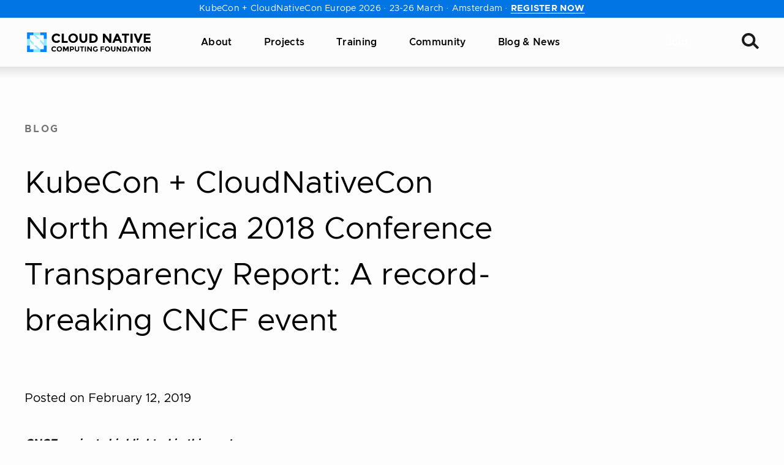

--- FILE ---
content_type: text/html; charset=UTF-8
request_url: https://www.cncf.io/blog/2019/02/12/kubecon-cloudnativecon-north-america-2018-conference-transparency-report-a-record-breaking-cncf-event/
body_size: 45211
content:
<!DOCTYPE html>
<html lang="en-US" class="no-focus-outline">

	<head>
		<meta charset="UTF-8">
		<meta name="viewport" content="width=device-width, initial-scale=1">
		<title>KubeCon + CloudNativeCon North America 2018 Conference Transparency Report: A record-breaking CNCF event | CNCF</title>

<!-- The SEO Framework by Sybre Waaijer -->
<meta name="robots" content="max-snippet:-1,max-image-preview:standard,max-video-preview:-1" />
<link rel="canonical" href="https://www.cncf.io/blog/2019/02/12/kubecon-cloudnativecon-north-america-2018-conference-transparency-report-a-record-breaking-cncf-event/" />
<meta name="description" content="KubeCon + CloudNativeCon North America 2018 was a huge success with record-breaking registrations, attendance, sponsorships, and co-located events. Out of 8,000…" />
<meta property="og:type" content="article" />
<meta property="og:locale" content="en_US" />
<meta property="og:site_name" content="CNCF" />
<meta property="og:title" content="KubeCon + CloudNativeCon North America 2018 Conference Transparency Report: A record-breaking CNCF event" />
<meta property="og:description" content="KubeCon + CloudNativeCon North America 2018 was a huge success with record-breaking registrations, attendance, sponsorships, and co-located events. Out of 8,000 attendees, 73% were first-time KubeCon…" />
<meta property="og:url" content="https://www.cncf.io/blog/2019/02/12/kubecon-cloudnativecon-north-america-2018-conference-transparency-report-a-record-breaking-cncf-event/" />
<meta property="og:image" content="https://www.cncf.io/wp-content/uploads/2020/08/Screen-Shot-2019-02-11-at-4.21.11-PM-1.jpg" />
<meta property="og:image:width" content="625" />
<meta property="og:image:height" content="231" />
<meta property="article:published_time" content="2019-02-12T16:30:39+00:00" />
<meta property="article:modified_time" content="2022-03-11T02:36:16+00:00" />
<meta name="twitter:card" content="summary_large_image" />
<meta name="twitter:site" content="@cloudnativefdn" />
<meta name="twitter:title" content="KubeCon + CloudNativeCon North America 2018 Conference Transparency Report: A record-breaking CNCF event" />
<meta name="twitter:description" content="KubeCon + CloudNativeCon North America 2018 was a huge success with record-breaking registrations, attendance, sponsorships, and co-located events. Out of 8,000 attendees, 73% were first-time KubeCon…" />
<meta name="twitter:image" content="https://www.cncf.io/wp-content/uploads/2020/08/Screen-Shot-2019-02-11-at-4.21.11-PM-1.jpg" />
<script type="application/ld+json">{"@context":"https://schema.org","@graph":[{"@type":"WebSite","@id":"https://www.cncf.io/#/schema/WebSite","url":"https://www.cncf.io/","name":"CNCF","inLanguage":"en-US","potentialAction":{"@type":"SearchAction","target":{"@type":"EntryPoint","urlTemplate":"https://www.cncf.io/search/{search_term_string}/"},"query-input":"required name=search_term_string"},"publisher":{"@type":"Organization","@id":"https://www.cncf.io/#/schema/Organization","name":"CNCF","url":"https://www.cncf.io/","sameAs":["https://www.facebook.com/CloudNativeComputingFoundation/","https://twitter.com/cloudnativefdn","https://www.instagram.com/humans.of.cloudnative/","https://www.youtube.com/c/cloudnativefdn","https://www.linkedin.com/company/cloud-native-computing-foundation/"],"logo":{"@type":"ImageObject","url":"https://www.cncf.io/wp-content/uploads/2022/11/cncf-logo-stacked.png","contentUrl":"https://www.cncf.io/wp-content/uploads/2022/11/cncf-logo-stacked.png","width":1293,"height":762,"contentSize":"12810"}}},{"@type":"WebPage","@id":"https://www.cncf.io/blog/2019/02/12/kubecon-cloudnativecon-north-america-2018-conference-transparency-report-a-record-breaking-cncf-event/","url":"https://www.cncf.io/blog/2019/02/12/kubecon-cloudnativecon-north-america-2018-conference-transparency-report-a-record-breaking-cncf-event/","name":"KubeCon + CloudNativeCon North America 2018 Conference Transparency Report: A record-breaking CNCF event | CNCF","description":"KubeCon + CloudNativeCon North America 2018 was a huge success with record-breaking registrations, attendance, sponsorships, and co-located events. Out of 8,000…","inLanguage":"en-US","isPartOf":{"@id":"https://www.cncf.io/#/schema/WebSite"},"breadcrumb":{"@type":"BreadcrumbList","@id":"https://www.cncf.io/#/schema/BreadcrumbList","itemListElement":[{"@type":"ListItem","position":1,"item":"https://www.cncf.io/","name":"CNCF"},{"@type":"ListItem","position":2,"item":"https://www.cncf.io/blog/","name":"Category: Blog"},{"@type":"ListItem","position":3,"name":"KubeCon + CloudNativeCon North America 2018 Conference Transparency Report: A record-breaking CNCF event"}]},"potentialAction":{"@type":"ReadAction","target":"https://www.cncf.io/blog/2019/02/12/kubecon-cloudnativecon-north-america-2018-conference-transparency-report-a-record-breaking-cncf-event/"},"datePublished":"2019-02-12T16:30:39+00:00","dateModified":"2022-03-11T02:36:16+00:00","author":{"@type":"Person","@id":"https://www.cncf.io/#/schema/Person/41963a070c42e392e33ef0fb58b82482","name":"CNCF"}}]}</script>
<!-- / The SEO Framework by Sybre Waaijer | 7.84ms meta | 0.28ms boot -->

<link rel='dns-prefetch' href='//lfx-segment.platform.linuxfoundation.org' />
<link rel='dns-prefetch' href='//www.cncf.io' />
<link rel='dns-prefetch' href='//js.hs-scripts.com' />
<link crossorigin href='//js.hscollectedforms.net' rel='preconnect' />
<link crossorigin href='//js.hs-banner.com' rel='preconnect' />
<link crossorigin href='//js.hs-analytics.net' rel='preconnect' />
<link crossorigin href='//js.hsforms.net' rel='preconnect' />
<link crossorigin href='//js.hs-scripts.com' rel='preconnect' />
<link crossorigin href='//landscape.cncf.io' rel='preconnect' />
<link crossorigin href='//cmp.osano.com' rel='preconnect' />
<link crossorigin href='//consent.api.osano.com' rel='preconnect' />
<link crossorigin href='//www.googletagmanager.com' rel='preconnect' />
<link crossorigin href='//www.gstatic.com' rel='preconnect' />
<link crossorigin href='//browser-update.org' rel='preconnect' />
<link crossorigin href='//js-agent.newrelic.com' rel='preconnect' />
<style id='wp-img-auto-sizes-contain-inline-css'>
img:is([sizes=auto i],[sizes^="auto," i]){contain-intrinsic-size:3000px 1500px}
/*# sourceURL=wp-img-auto-sizes-contain-inline-css */
</style>
<style id='wp-block-library-inline-css'>
:root{--wp-block-synced-color:#7a00df;--wp-block-synced-color--rgb:122,0,223;--wp-bound-block-color:var(--wp-block-synced-color);--wp-editor-canvas-background:#ddd;--wp-admin-theme-color:#007cba;--wp-admin-theme-color--rgb:0,124,186;--wp-admin-theme-color-darker-10:#006ba1;--wp-admin-theme-color-darker-10--rgb:0,107,160.5;--wp-admin-theme-color-darker-20:#005a87;--wp-admin-theme-color-darker-20--rgb:0,90,135;--wp-admin-border-width-focus:2px}@media (min-resolution:192dpi){:root{--wp-admin-border-width-focus:1.5px}}.wp-element-button{cursor:pointer}:root .has-very-light-gray-background-color{background-color:#eee}:root .has-very-dark-gray-background-color{background-color:#313131}:root .has-very-light-gray-color{color:#eee}:root .has-very-dark-gray-color{color:#313131}:root .has-vivid-green-cyan-to-vivid-cyan-blue-gradient-background{background:linear-gradient(135deg,#00d084,#0693e3)}:root .has-purple-crush-gradient-background{background:linear-gradient(135deg,#34e2e4,#4721fb 50%,#ab1dfe)}:root .has-hazy-dawn-gradient-background{background:linear-gradient(135deg,#faaca8,#dad0ec)}:root .has-subdued-olive-gradient-background{background:linear-gradient(135deg,#fafae1,#67a671)}:root .has-atomic-cream-gradient-background{background:linear-gradient(135deg,#fdd79a,#004a59)}:root .has-nightshade-gradient-background{background:linear-gradient(135deg,#330968,#31cdcf)}:root .has-midnight-gradient-background{background:linear-gradient(135deg,#020381,#2874fc)}:root{--wp--preset--font-size--normal:16px;--wp--preset--font-size--huge:42px}.has-regular-font-size{font-size:1em}.has-larger-font-size{font-size:2.625em}.has-normal-font-size{font-size:var(--wp--preset--font-size--normal)}.has-huge-font-size{font-size:var(--wp--preset--font-size--huge)}.has-text-align-center{text-align:center}.has-text-align-left{text-align:left}.has-text-align-right{text-align:right}.has-fit-text{white-space:nowrap!important}#end-resizable-editor-section{display:none}.aligncenter{clear:both}.items-justified-left{justify-content:flex-start}.items-justified-center{justify-content:center}.items-justified-right{justify-content:flex-end}.items-justified-space-between{justify-content:space-between}.screen-reader-text{border:0;clip-path:inset(50%);height:1px;margin:-1px;overflow:hidden;padding:0;position:absolute;width:1px;word-wrap:normal!important}.screen-reader-text:focus{background-color:#ddd;clip-path:none;color:#444;display:block;font-size:1em;height:auto;left:5px;line-height:normal;padding:15px 23px 14px;text-decoration:none;top:5px;width:auto;z-index:100000}html :where(.has-border-color){border-style:solid}html :where([style*=border-top-color]){border-top-style:solid}html :where([style*=border-right-color]){border-right-style:solid}html :where([style*=border-bottom-color]){border-bottom-style:solid}html :where([style*=border-left-color]){border-left-style:solid}html :where([style*=border-width]){border-style:solid}html :where([style*=border-top-width]){border-top-style:solid}html :where([style*=border-right-width]){border-right-style:solid}html :where([style*=border-bottom-width]){border-bottom-style:solid}html :where([style*=border-left-width]){border-left-style:solid}html :where(img[class*=wp-image-]){height:auto;max-width:100%}:where(figure){margin:0 0 1em}html :where(.is-position-sticky){--wp-admin--admin-bar--position-offset:var(--wp-admin--admin-bar--height,0px)}@media screen and (max-width:600px){html :where(.is-position-sticky){--wp-admin--admin-bar--position-offset:0px}}

/*# sourceURL=wp-block-library-inline-css */
</style><style id='wp-block-image-inline-css'>
.wp-block-image>a,.wp-block-image>figure>a{display:inline-block}.wp-block-image img{box-sizing:border-box;height:auto;max-width:100%;vertical-align:bottom}@media not (prefers-reduced-motion){.wp-block-image img.hide{visibility:hidden}.wp-block-image img.show{animation:show-content-image .4s}}.wp-block-image[style*=border-radius] img,.wp-block-image[style*=border-radius]>a{border-radius:inherit}.wp-block-image.has-custom-border img{box-sizing:border-box}.wp-block-image.aligncenter{text-align:center}.wp-block-image.alignfull>a,.wp-block-image.alignwide>a{width:100%}.wp-block-image.alignfull img,.wp-block-image.alignwide img{height:auto;width:100%}.wp-block-image .aligncenter,.wp-block-image .alignleft,.wp-block-image .alignright,.wp-block-image.aligncenter,.wp-block-image.alignleft,.wp-block-image.alignright{display:table}.wp-block-image .aligncenter>figcaption,.wp-block-image .alignleft>figcaption,.wp-block-image .alignright>figcaption,.wp-block-image.aligncenter>figcaption,.wp-block-image.alignleft>figcaption,.wp-block-image.alignright>figcaption{caption-side:bottom;display:table-caption}.wp-block-image .alignleft{float:left;margin:.5em 1em .5em 0}.wp-block-image .alignright{float:right;margin:.5em 0 .5em 1em}.wp-block-image .aligncenter{margin-left:auto;margin-right:auto}.wp-block-image :where(figcaption){margin-bottom:1em;margin-top:.5em}.wp-block-image.is-style-circle-mask img{border-radius:9999px}@supports ((-webkit-mask-image:none) or (mask-image:none)) or (-webkit-mask-image:none){.wp-block-image.is-style-circle-mask img{border-radius:0;-webkit-mask-image:url('data:image/svg+xml;utf8,<svg viewBox="0 0 100 100" xmlns="http://www.w3.org/2000/svg"><circle cx="50" cy="50" r="50"/></svg>');mask-image:url('data:image/svg+xml;utf8,<svg viewBox="0 0 100 100" xmlns="http://www.w3.org/2000/svg"><circle cx="50" cy="50" r="50"/></svg>');mask-mode:alpha;-webkit-mask-position:center;mask-position:center;-webkit-mask-repeat:no-repeat;mask-repeat:no-repeat;-webkit-mask-size:contain;mask-size:contain}}:root :where(.wp-block-image.is-style-rounded img,.wp-block-image .is-style-rounded img){border-radius:9999px}.wp-block-image figure{margin:0}.wp-lightbox-container{display:flex;flex-direction:column;position:relative}.wp-lightbox-container img{cursor:zoom-in}.wp-lightbox-container img:hover+button{opacity:1}.wp-lightbox-container button{align-items:center;backdrop-filter:blur(16px) saturate(180%);background-color:#5a5a5a40;border:none;border-radius:4px;cursor:zoom-in;display:flex;height:20px;justify-content:center;opacity:0;padding:0;position:absolute;right:16px;text-align:center;top:16px;width:20px;z-index:100}@media not (prefers-reduced-motion){.wp-lightbox-container button{transition:opacity .2s ease}}.wp-lightbox-container button:focus-visible{outline:3px auto #5a5a5a40;outline:3px auto -webkit-focus-ring-color;outline-offset:3px}.wp-lightbox-container button:hover{cursor:pointer;opacity:1}.wp-lightbox-container button:focus{opacity:1}.wp-lightbox-container button:focus,.wp-lightbox-container button:hover,.wp-lightbox-container button:not(:hover):not(:active):not(.has-background){background-color:#5a5a5a40;border:none}.wp-lightbox-overlay{box-sizing:border-box;cursor:zoom-out;height:100vh;left:0;overflow:hidden;position:fixed;top:0;visibility:hidden;width:100%;z-index:100000}.wp-lightbox-overlay .close-button{align-items:center;cursor:pointer;display:flex;justify-content:center;min-height:40px;min-width:40px;padding:0;position:absolute;right:calc(env(safe-area-inset-right) + 16px);top:calc(env(safe-area-inset-top) + 16px);z-index:5000000}.wp-lightbox-overlay .close-button:focus,.wp-lightbox-overlay .close-button:hover,.wp-lightbox-overlay .close-button:not(:hover):not(:active):not(.has-background){background:none;border:none}.wp-lightbox-overlay .lightbox-image-container{height:var(--wp--lightbox-container-height);left:50%;overflow:hidden;position:absolute;top:50%;transform:translate(-50%,-50%);transform-origin:top left;width:var(--wp--lightbox-container-width);z-index:9999999999}.wp-lightbox-overlay .wp-block-image{align-items:center;box-sizing:border-box;display:flex;height:100%;justify-content:center;margin:0;position:relative;transform-origin:0 0;width:100%;z-index:3000000}.wp-lightbox-overlay .wp-block-image img{height:var(--wp--lightbox-image-height);min-height:var(--wp--lightbox-image-height);min-width:var(--wp--lightbox-image-width);width:var(--wp--lightbox-image-width)}.wp-lightbox-overlay .wp-block-image figcaption{display:none}.wp-lightbox-overlay button{background:none;border:none}.wp-lightbox-overlay .scrim{background-color:#fff;height:100%;opacity:.9;position:absolute;width:100%;z-index:2000000}.wp-lightbox-overlay.active{visibility:visible}@media not (prefers-reduced-motion){.wp-lightbox-overlay.active{animation:turn-on-visibility .25s both}.wp-lightbox-overlay.active img{animation:turn-on-visibility .35s both}.wp-lightbox-overlay.show-closing-animation:not(.active){animation:turn-off-visibility .35s both}.wp-lightbox-overlay.show-closing-animation:not(.active) img{animation:turn-off-visibility .25s both}.wp-lightbox-overlay.zoom.active{animation:none;opacity:1;visibility:visible}.wp-lightbox-overlay.zoom.active .lightbox-image-container{animation:lightbox-zoom-in .4s}.wp-lightbox-overlay.zoom.active .lightbox-image-container img{animation:none}.wp-lightbox-overlay.zoom.active .scrim{animation:turn-on-visibility .4s forwards}.wp-lightbox-overlay.zoom.show-closing-animation:not(.active){animation:none}.wp-lightbox-overlay.zoom.show-closing-animation:not(.active) .lightbox-image-container{animation:lightbox-zoom-out .4s}.wp-lightbox-overlay.zoom.show-closing-animation:not(.active) .lightbox-image-container img{animation:none}.wp-lightbox-overlay.zoom.show-closing-animation:not(.active) .scrim{animation:turn-off-visibility .4s forwards}}@keyframes show-content-image{0%{visibility:hidden}99%{visibility:hidden}to{visibility:visible}}@keyframes turn-on-visibility{0%{opacity:0}to{opacity:1}}@keyframes turn-off-visibility{0%{opacity:1;visibility:visible}99%{opacity:0;visibility:visible}to{opacity:0;visibility:hidden}}@keyframes lightbox-zoom-in{0%{transform:translate(calc((-100vw + var(--wp--lightbox-scrollbar-width))/2 + var(--wp--lightbox-initial-left-position)),calc(-50vh + var(--wp--lightbox-initial-top-position))) scale(var(--wp--lightbox-scale))}to{transform:translate(-50%,-50%) scale(1)}}@keyframes lightbox-zoom-out{0%{transform:translate(-50%,-50%) scale(1);visibility:visible}99%{visibility:visible}to{transform:translate(calc((-100vw + var(--wp--lightbox-scrollbar-width))/2 + var(--wp--lightbox-initial-left-position)),calc(-50vh + var(--wp--lightbox-initial-top-position))) scale(var(--wp--lightbox-scale));visibility:hidden}}
/*# sourceURL=https://www.cncf.io/wp/wp-includes/blocks/image/style.min.css */
</style>
<style id='wp-block-image-theme-inline-css'>
:root :where(.wp-block-image figcaption){color:#555;font-size:13px;text-align:center}.is-dark-theme :root :where(.wp-block-image figcaption){color:#ffffffa6}.wp-block-image{margin:0 0 1em}
/*# sourceURL=https://www.cncf.io/wp/wp-includes/blocks/image/theme.min.css */
</style>
<style id='wp-block-list-inline-css'>
ol,ul{box-sizing:border-box}:root :where(.wp-block-list.has-background){padding:1.25em 2.375em}
/*# sourceURL=https://www.cncf.io/wp/wp-includes/blocks/list/style.min.css */
</style>
<style id='wp-block-paragraph-inline-css'>
.is-small-text{font-size:.875em}.is-regular-text{font-size:1em}.is-large-text{font-size:2.25em}.is-larger-text{font-size:3em}.has-drop-cap:not(:focus):first-letter{float:left;font-size:8.4em;font-style:normal;font-weight:100;line-height:.68;margin:.05em .1em 0 0;text-transform:uppercase}body.rtl .has-drop-cap:not(:focus):first-letter{float:none;margin-left:.1em}p.has-drop-cap.has-background{overflow:hidden}:root :where(p.has-background){padding:1.25em 2.375em}:where(p.has-text-color:not(.has-link-color)) a{color:inherit}p.has-text-align-left[style*="writing-mode:vertical-lr"],p.has-text-align-right[style*="writing-mode:vertical-rl"]{rotate:180deg}
/*# sourceURL=https://www.cncf.io/wp/wp-includes/blocks/paragraph/style.min.css */
</style>
<style id='global-styles-inline-css'>
:root{--wp--preset--aspect-ratio--square: 1;--wp--preset--aspect-ratio--4-3: 4/3;--wp--preset--aspect-ratio--3-4: 3/4;--wp--preset--aspect-ratio--3-2: 3/2;--wp--preset--aspect-ratio--2-3: 2/3;--wp--preset--aspect-ratio--16-9: 16/9;--wp--preset--aspect-ratio--9-16: 9/16;--wp--preset--color--black: #000000;--wp--preset--color--cyan-bluish-gray: #abb8c3;--wp--preset--color--white: #FFFFFF;--wp--preset--color--pale-pink: #f78da7;--wp--preset--color--vivid-red: #cf2e2e;--wp--preset--color--luminous-vivid-orange: #ff6900;--wp--preset--color--luminous-vivid-amber: #fcb900;--wp--preset--color--light-green-cyan: #7bdcb5;--wp--preset--color--vivid-green-cyan: #00d084;--wp--preset--color--pale-cyan-blue: #8ed1fc;--wp--preset--color--vivid-cyan-blue: #0693e3;--wp--preset--color--vivid-purple: #9b51e0;--wp--preset--color--pink-400: #d62293;--wp--preset--color--tertiary-400: #62a1ff;--wp--preset--color--gray-700: #747474;--wp--preset--color--gray-500: #c4c4c4;--wp--preset--color--gray-400: #e6e6e6;--wp--preset--color--gray-300: #eeeeee;--wp--preset--color--gray-200: #f8f8f8;--wp--preset--color--gray-100: #fcfcfc;--wp--preset--color--gray-050: #fdfdfd;--wp--preset--color--purple: #4A23CC;--wp--preset--gradient--vivid-cyan-blue-to-vivid-purple: linear-gradient(135deg,rgb(6,147,227) 0%,rgb(155,81,224) 100%);--wp--preset--gradient--light-green-cyan-to-vivid-green-cyan: linear-gradient(135deg,rgb(122,220,180) 0%,rgb(0,208,130) 100%);--wp--preset--gradient--luminous-vivid-amber-to-luminous-vivid-orange: linear-gradient(135deg,rgb(252,185,0) 0%,rgb(255,105,0) 100%);--wp--preset--gradient--luminous-vivid-orange-to-vivid-red: linear-gradient(135deg,rgb(255,105,0) 0%,rgb(207,46,46) 100%);--wp--preset--gradient--very-light-gray-to-cyan-bluish-gray: linear-gradient(135deg,rgb(238,238,238) 0%,rgb(169,184,195) 100%);--wp--preset--gradient--cool-to-warm-spectrum: linear-gradient(135deg,rgb(74,234,220) 0%,rgb(151,120,209) 20%,rgb(207,42,186) 40%,rgb(238,44,130) 60%,rgb(251,105,98) 80%,rgb(254,248,76) 100%);--wp--preset--gradient--blush-light-purple: linear-gradient(135deg,rgb(255,206,236) 0%,rgb(152,150,240) 100%);--wp--preset--gradient--blush-bordeaux: linear-gradient(135deg,rgb(254,205,165) 0%,rgb(254,45,45) 50%,rgb(107,0,62) 100%);--wp--preset--gradient--luminous-dusk: linear-gradient(135deg,rgb(255,203,112) 0%,rgb(199,81,192) 50%,rgb(65,88,208) 100%);--wp--preset--gradient--pale-ocean: linear-gradient(135deg,rgb(255,245,203) 0%,rgb(182,227,212) 50%,rgb(51,167,181) 100%);--wp--preset--gradient--electric-grass: linear-gradient(135deg,rgb(202,248,128) 0%,rgb(113,206,126) 100%);--wp--preset--gradient--midnight: linear-gradient(135deg,rgb(2,3,129) 0%,rgb(40,116,252) 100%);--wp--preset--font-size--small: 14px;--wp--preset--font-size--medium: 18px;--wp--preset--font-size--large: 20px;--wp--preset--font-size--x-large: 42px;--wp--preset--font-size--extra-small: 10px;--wp--preset--font-size--normal: 16px;--wp--preset--font-size--larger: 24px;--wp--preset--font-size--extra-large: 36px;--wp--preset--font-size--extra-extra-large: 46px;--wp--preset--font-family--primary: Clarity City,-apple-system,BlinkMacSystemFont,Segoe UI,Helvetica,Arial,sans-serif,Roboto,Ubuntu,Apple Color Emoji,Segoe UI Emoji,Segoe UI Symbol;--wp--preset--font-family--serif: Source Serif Pro, Apple Garamond, Baskerville, Times New Roman, Droid Serif, Times, Source Serif Pro, serif;--wp--preset--spacing--20: 0.44rem;--wp--preset--spacing--30: 0.67rem;--wp--preset--spacing--40: 1rem;--wp--preset--spacing--50: 1.5rem;--wp--preset--spacing--60: 2.25rem;--wp--preset--spacing--70: 3.38rem;--wp--preset--spacing--80: 5.06rem;--wp--preset--shadow--natural: 6px 6px 9px rgba(0, 0, 0, 0.2);--wp--preset--shadow--deep: 12px 12px 50px rgba(0, 0, 0, 0.4);--wp--preset--shadow--sharp: 6px 6px 0px rgba(0, 0, 0, 0.2);--wp--preset--shadow--outlined: 6px 6px 0px -3px rgb(255, 255, 255), 6px 6px rgb(0, 0, 0);--wp--preset--shadow--crisp: 6px 6px 0px rgb(0, 0, 0);}.wp-block-button .wp-block-button__link{--wp--preset--color--pink-400: #d62293;--wp--preset--color--black: #000000;}:root { --wp--style--global--content-size: 1200px;--wp--style--global--wide-size: 1200px; }:where(body) { margin: 0; }.wp-site-blocks > .alignleft { float: left; margin-right: 2em; }.wp-site-blocks > .alignright { float: right; margin-left: 2em; }.wp-site-blocks > .aligncenter { justify-content: center; margin-left: auto; margin-right: auto; }:where(.is-layout-flex){gap: 0.5em;}:where(.is-layout-grid){gap: 0.5em;}.is-layout-flow > .alignleft{float: left;margin-inline-start: 0;margin-inline-end: 2em;}.is-layout-flow > .alignright{float: right;margin-inline-start: 2em;margin-inline-end: 0;}.is-layout-flow > .aligncenter{margin-left: auto !important;margin-right: auto !important;}.is-layout-constrained > .alignleft{float: left;margin-inline-start: 0;margin-inline-end: 2em;}.is-layout-constrained > .alignright{float: right;margin-inline-start: 2em;margin-inline-end: 0;}.is-layout-constrained > .aligncenter{margin-left: auto !important;margin-right: auto !important;}.is-layout-constrained > :where(:not(.alignleft):not(.alignright):not(.alignfull)){max-width: var(--wp--style--global--content-size);margin-left: auto !important;margin-right: auto !important;}.is-layout-constrained > .alignwide{max-width: var(--wp--style--global--wide-size);}body .is-layout-flex{display: flex;}.is-layout-flex{flex-wrap: wrap;align-items: center;}.is-layout-flex > :is(*, div){margin: 0;}body .is-layout-grid{display: grid;}.is-layout-grid > :is(*, div){margin: 0;}body{background-color: var(--wp--preset--color--gray-050);color: var(--wp--preset--color--black);font-family: var(--wp--preset--font-family--primary);font-weight: 400;padding-top: 0px;padding-right: 0px;padding-bottom: 0px;padding-left: 0px;text-decoration: none;}a:where(:not(.wp-element-button)){color: var(--wp--preset--color--pink-400);font-weight: 700;text-decoration: none;}h1, h2, h3, h4, h5, h6{color: var(--wp--preset--color--black);font-weight: 700;}:root :where(.wp-element-button, .wp-block-button__link){background-color: var(--wp--preset--color--pink-400);border-radius: 5px;border-width: 0;color: var(--wp--preset--color--white);font-family: inherit;font-size: 16px;font-style: inherit;font-weight: 700;letter-spacing: 0.02em;line-height: 18px;padding-top: 11px;padding-right: 40px;padding-bottom: 11px;padding-left: 40px;text-decoration: none;text-transform: uppercase;}:root :where(.wp-element-button:visited, .wp-block-button__link:visited){color: var(--wp--preset--color--white);text-decoration: none;}:root :where(.wp-element-button:hover, .wp-block-button__link:hover){background-color: #c53490;color: var(--wp--preset--color--white);text-decoration: none;}.has-black-color{color: var(--wp--preset--color--black) !important;}.has-cyan-bluish-gray-color{color: var(--wp--preset--color--cyan-bluish-gray) !important;}.has-white-color{color: var(--wp--preset--color--white) !important;}.has-pale-pink-color{color: var(--wp--preset--color--pale-pink) !important;}.has-vivid-red-color{color: var(--wp--preset--color--vivid-red) !important;}.has-luminous-vivid-orange-color{color: var(--wp--preset--color--luminous-vivid-orange) !important;}.has-luminous-vivid-amber-color{color: var(--wp--preset--color--luminous-vivid-amber) !important;}.has-light-green-cyan-color{color: var(--wp--preset--color--light-green-cyan) !important;}.has-vivid-green-cyan-color{color: var(--wp--preset--color--vivid-green-cyan) !important;}.has-pale-cyan-blue-color{color: var(--wp--preset--color--pale-cyan-blue) !important;}.has-vivid-cyan-blue-color{color: var(--wp--preset--color--vivid-cyan-blue) !important;}.has-vivid-purple-color{color: var(--wp--preset--color--vivid-purple) !important;}.has-pink-400-color{color: var(--wp--preset--color--pink-400) !important;}.has-tertiary-400-color{color: var(--wp--preset--color--tertiary-400) !important;}.has-gray-700-color{color: var(--wp--preset--color--gray-700) !important;}.has-gray-500-color{color: var(--wp--preset--color--gray-500) !important;}.has-gray-400-color{color: var(--wp--preset--color--gray-400) !important;}.has-gray-300-color{color: var(--wp--preset--color--gray-300) !important;}.has-gray-200-color{color: var(--wp--preset--color--gray-200) !important;}.has-gray-100-color{color: var(--wp--preset--color--gray-100) !important;}.has-gray-050-color{color: var(--wp--preset--color--gray-050) !important;}.has-purple-color{color: var(--wp--preset--color--purple) !important;}.has-black-background-color{background-color: var(--wp--preset--color--black) !important;}.has-cyan-bluish-gray-background-color{background-color: var(--wp--preset--color--cyan-bluish-gray) !important;}.has-white-background-color{background-color: var(--wp--preset--color--white) !important;}.has-pale-pink-background-color{background-color: var(--wp--preset--color--pale-pink) !important;}.has-vivid-red-background-color{background-color: var(--wp--preset--color--vivid-red) !important;}.has-luminous-vivid-orange-background-color{background-color: var(--wp--preset--color--luminous-vivid-orange) !important;}.has-luminous-vivid-amber-background-color{background-color: var(--wp--preset--color--luminous-vivid-amber) !important;}.has-light-green-cyan-background-color{background-color: var(--wp--preset--color--light-green-cyan) !important;}.has-vivid-green-cyan-background-color{background-color: var(--wp--preset--color--vivid-green-cyan) !important;}.has-pale-cyan-blue-background-color{background-color: var(--wp--preset--color--pale-cyan-blue) !important;}.has-vivid-cyan-blue-background-color{background-color: var(--wp--preset--color--vivid-cyan-blue) !important;}.has-vivid-purple-background-color{background-color: var(--wp--preset--color--vivid-purple) !important;}.has-pink-400-background-color{background-color: var(--wp--preset--color--pink-400) !important;}.has-tertiary-400-background-color{background-color: var(--wp--preset--color--tertiary-400) !important;}.has-gray-700-background-color{background-color: var(--wp--preset--color--gray-700) !important;}.has-gray-500-background-color{background-color: var(--wp--preset--color--gray-500) !important;}.has-gray-400-background-color{background-color: var(--wp--preset--color--gray-400) !important;}.has-gray-300-background-color{background-color: var(--wp--preset--color--gray-300) !important;}.has-gray-200-background-color{background-color: var(--wp--preset--color--gray-200) !important;}.has-gray-100-background-color{background-color: var(--wp--preset--color--gray-100) !important;}.has-gray-050-background-color{background-color: var(--wp--preset--color--gray-050) !important;}.has-purple-background-color{background-color: var(--wp--preset--color--purple) !important;}.has-black-border-color{border-color: var(--wp--preset--color--black) !important;}.has-cyan-bluish-gray-border-color{border-color: var(--wp--preset--color--cyan-bluish-gray) !important;}.has-white-border-color{border-color: var(--wp--preset--color--white) !important;}.has-pale-pink-border-color{border-color: var(--wp--preset--color--pale-pink) !important;}.has-vivid-red-border-color{border-color: var(--wp--preset--color--vivid-red) !important;}.has-luminous-vivid-orange-border-color{border-color: var(--wp--preset--color--luminous-vivid-orange) !important;}.has-luminous-vivid-amber-border-color{border-color: var(--wp--preset--color--luminous-vivid-amber) !important;}.has-light-green-cyan-border-color{border-color: var(--wp--preset--color--light-green-cyan) !important;}.has-vivid-green-cyan-border-color{border-color: var(--wp--preset--color--vivid-green-cyan) !important;}.has-pale-cyan-blue-border-color{border-color: var(--wp--preset--color--pale-cyan-blue) !important;}.has-vivid-cyan-blue-border-color{border-color: var(--wp--preset--color--vivid-cyan-blue) !important;}.has-vivid-purple-border-color{border-color: var(--wp--preset--color--vivid-purple) !important;}.has-pink-400-border-color{border-color: var(--wp--preset--color--pink-400) !important;}.has-tertiary-400-border-color{border-color: var(--wp--preset--color--tertiary-400) !important;}.has-gray-700-border-color{border-color: var(--wp--preset--color--gray-700) !important;}.has-gray-500-border-color{border-color: var(--wp--preset--color--gray-500) !important;}.has-gray-400-border-color{border-color: var(--wp--preset--color--gray-400) !important;}.has-gray-300-border-color{border-color: var(--wp--preset--color--gray-300) !important;}.has-gray-200-border-color{border-color: var(--wp--preset--color--gray-200) !important;}.has-gray-100-border-color{border-color: var(--wp--preset--color--gray-100) !important;}.has-gray-050-border-color{border-color: var(--wp--preset--color--gray-050) !important;}.has-purple-border-color{border-color: var(--wp--preset--color--purple) !important;}.has-vivid-cyan-blue-to-vivid-purple-gradient-background{background: var(--wp--preset--gradient--vivid-cyan-blue-to-vivid-purple) !important;}.has-light-green-cyan-to-vivid-green-cyan-gradient-background{background: var(--wp--preset--gradient--light-green-cyan-to-vivid-green-cyan) !important;}.has-luminous-vivid-amber-to-luminous-vivid-orange-gradient-background{background: var(--wp--preset--gradient--luminous-vivid-amber-to-luminous-vivid-orange) !important;}.has-luminous-vivid-orange-to-vivid-red-gradient-background{background: var(--wp--preset--gradient--luminous-vivid-orange-to-vivid-red) !important;}.has-very-light-gray-to-cyan-bluish-gray-gradient-background{background: var(--wp--preset--gradient--very-light-gray-to-cyan-bluish-gray) !important;}.has-cool-to-warm-spectrum-gradient-background{background: var(--wp--preset--gradient--cool-to-warm-spectrum) !important;}.has-blush-light-purple-gradient-background{background: var(--wp--preset--gradient--blush-light-purple) !important;}.has-blush-bordeaux-gradient-background{background: var(--wp--preset--gradient--blush-bordeaux) !important;}.has-luminous-dusk-gradient-background{background: var(--wp--preset--gradient--luminous-dusk) !important;}.has-pale-ocean-gradient-background{background: var(--wp--preset--gradient--pale-ocean) !important;}.has-electric-grass-gradient-background{background: var(--wp--preset--gradient--electric-grass) !important;}.has-midnight-gradient-background{background: var(--wp--preset--gradient--midnight) !important;}.has-small-font-size{font-size: var(--wp--preset--font-size--small) !important;}.has-medium-font-size{font-size: var(--wp--preset--font-size--medium) !important;}.has-large-font-size{font-size: var(--wp--preset--font-size--large) !important;}.has-x-large-font-size{font-size: var(--wp--preset--font-size--x-large) !important;}.has-extra-small-font-size{font-size: var(--wp--preset--font-size--extra-small) !important;}.has-normal-font-size{font-size: var(--wp--preset--font-size--normal) !important;}.has-larger-font-size{font-size: var(--wp--preset--font-size--larger) !important;}.has-extra-large-font-size{font-size: var(--wp--preset--font-size--extra-large) !important;}.has-extra-extra-large-font-size{font-size: var(--wp--preset--font-size--extra-extra-large) !important;}.has-primary-font-family{font-family: var(--wp--preset--font-family--primary) !important;}.has-serif-font-family{font-family: var(--wp--preset--font-family--serif) !important;}.wp-block-button .wp-block-button__link.has-pink-400-color{color: var(--wp--preset--color--pink-400) !important;}.wp-block-button .wp-block-button__link.has-black-color{color: var(--wp--preset--color--black) !important;}.wp-block-button .wp-block-button__link.has-pink-400-background-color{background-color: var(--wp--preset--color--pink-400) !important;}.wp-block-button .wp-block-button__link.has-black-background-color{background-color: var(--wp--preset--color--black) !important;}.wp-block-button .wp-block-button__link.has-pink-400-border-color{border-color: var(--wp--preset--color--pink-400) !important;}.wp-block-button .wp-block-button__link.has-black-border-color{border-color: var(--wp--preset--color--black) !important;}
/*# sourceURL=global-styles-inline-css */
</style>

<link rel='stylesheet' id='main-css' href='https://www.cncf.io/wp-content/themes/cncf-twenty-two/build/styles.min.css?ver=1769183358' media='all' />
<style id='wp-block-button-inline-css'>
.wp-block-button__link{align-content:center;box-sizing:border-box;cursor:pointer;display:inline-block;height:100%;text-align:center;word-break:break-word}.wp-block-button__link.aligncenter{text-align:center}.wp-block-button__link.alignright{text-align:right}:where(.wp-block-button__link){border-radius:9999px;box-shadow:none;padding:calc(.667em + 2px) calc(1.333em + 2px);text-decoration:none}.wp-block-button[style*=text-decoration] .wp-block-button__link{text-decoration:inherit}.wp-block-buttons>.wp-block-button.has-custom-width{max-width:none}.wp-block-buttons>.wp-block-button.has-custom-width .wp-block-button__link{width:100%}.wp-block-buttons>.wp-block-button.has-custom-font-size .wp-block-button__link{font-size:inherit}.wp-block-buttons>.wp-block-button.wp-block-button__width-25{width:calc(25% - var(--wp--style--block-gap, .5em)*.75)}.wp-block-buttons>.wp-block-button.wp-block-button__width-50{width:calc(50% - var(--wp--style--block-gap, .5em)*.5)}.wp-block-buttons>.wp-block-button.wp-block-button__width-75{width:calc(75% - var(--wp--style--block-gap, .5em)*.25)}.wp-block-buttons>.wp-block-button.wp-block-button__width-100{flex-basis:100%;width:100%}.wp-block-buttons.is-vertical>.wp-block-button.wp-block-button__width-25{width:25%}.wp-block-buttons.is-vertical>.wp-block-button.wp-block-button__width-50{width:50%}.wp-block-buttons.is-vertical>.wp-block-button.wp-block-button__width-75{width:75%}.wp-block-button.is-style-squared,.wp-block-button__link.wp-block-button.is-style-squared{border-radius:0}.wp-block-button.no-border-radius,.wp-block-button__link.no-border-radius{border-radius:0!important}:root :where(.wp-block-button .wp-block-button__link.is-style-outline),:root :where(.wp-block-button.is-style-outline>.wp-block-button__link){border:2px solid;padding:.667em 1.333em}:root :where(.wp-block-button .wp-block-button__link.is-style-outline:not(.has-text-color)),:root :where(.wp-block-button.is-style-outline>.wp-block-button__link:not(.has-text-color)){color:currentColor}:root :where(.wp-block-button .wp-block-button__link.is-style-outline:not(.has-background)),:root :where(.wp-block-button.is-style-outline>.wp-block-button__link:not(.has-background)){background-color:initial;background-image:none}
/*# sourceURL=https://www.cncf.io/wp/wp-includes/blocks/button/style.min.css */
</style>
<style id='wp-block-buttons-inline-css'>
.wp-block-buttons{box-sizing:border-box}.wp-block-buttons.is-vertical{flex-direction:column}.wp-block-buttons.is-vertical>.wp-block-button:last-child{margin-bottom:0}.wp-block-buttons>.wp-block-button{display:inline-block;margin:0}.wp-block-buttons.is-content-justification-left{justify-content:flex-start}.wp-block-buttons.is-content-justification-left.is-vertical{align-items:flex-start}.wp-block-buttons.is-content-justification-center{justify-content:center}.wp-block-buttons.is-content-justification-center.is-vertical{align-items:center}.wp-block-buttons.is-content-justification-right{justify-content:flex-end}.wp-block-buttons.is-content-justification-right.is-vertical{align-items:flex-end}.wp-block-buttons.is-content-justification-space-between{justify-content:space-between}.wp-block-buttons.aligncenter{text-align:center}.wp-block-buttons:not(.is-content-justification-space-between,.is-content-justification-right,.is-content-justification-left,.is-content-justification-center) .wp-block-button.aligncenter{margin-left:auto;margin-right:auto;width:100%}.wp-block-buttons[style*=text-decoration] .wp-block-button,.wp-block-buttons[style*=text-decoration] .wp-block-button__link{text-decoration:inherit}.wp-block-buttons.has-custom-font-size .wp-block-button__link{font-size:inherit}.wp-block-buttons .wp-block-button__link{width:100%}.wp-block-button.aligncenter{text-align:center}
/*# sourceURL=https://www.cncf.io/wp/wp-includes/blocks/buttons/style.min.css */
</style>
<script src="https://lfx-segment.platform.linuxfoundation.org/latest/lfx-segment-analytics.min.js" id="lfx-segment-js"></script>
<script id="lfx-segment-js-after">
if(window.LfxAnalytics&&window.LfxAnalytics.LfxSegmentsAnalytics){var analytics=window.LfxAnalytics.LfxSegmentsAnalytics.getInstance();analytics.init().then(function(){}).catch(function(error){console.error('Failed to initialize analytics:',error)});}else{console.warn('LfxAnalytics not found');}
//# sourceURL=lfx-segment-js-after
</script>
<script id="osano-js" data-type="lazy" data-src="https://cmp.osano.com/16A0DbT9yDNIaQkvZ/c3494b1e-ff3a-436f-978d-842e9a0bed27/osano.js?ver=1"></script>
<link rel="https://api.w.org/" href="https://www.cncf.io/wp-json/" /><link rel="alternate" title="JSON" type="application/json" href="https://www.cncf.io/wp-json/wp/v2/posts/47672" /><!-- Google Tag Manager -->
<script data-type="lazy" data-src="[data-uri]"></script>
<!-- End Google Tag Manager -->
			<!-- DO NOT COPY THIS SNIPPET! Start of Page Analytics Tracking for HubSpot WordPress plugin v11.3.37-->
			<script class="hsq-set-content-id" data-content-id="blog-post">
				var _hsq = _hsq || [];
				_hsq.push(["setContentType", "blog-post"]);
			</script>
			<!-- DO NOT COPY THIS SNIPPET! End of Page Analytics Tracking for HubSpot WordPress plugin -->
				<meta name='referrer' content='strict-origin-when-cross-origin' />
			<link rel="icon"
			href="https://www.cncf.io/wp-content/themes/cncf-twenty-two/images/favicon.ico"
			sizes="any">
		<link rel="icon"
			href="https://www.cncf.io/wp-content/themes/cncf-twenty-two/images/favicon.svg"
			sizes="any" type="image/svg+xml">
		<link rel="apple-touch-icon"
			href="https://www.cncf.io/wp-content/themes/cncf-twenty-two/images/apple-touch-icon.png">
		<link rel="manifest"
			href="https://www.cncf.io/wp-content/themes/cncf-twenty-two/images/manifest.webmanifest">
		<meta name="theme-color" content="#000000">
		<meta http-equiv="X-UA-Compatible" content="IE=edge"><script type="text/javascript">(window.NREUM||(NREUM={})).init={ajax:{deny_list:["bam.nr-data.net"]},feature_flags:["soft_nav"]};(window.NREUM||(NREUM={})).loader_config={licenseKey:"NRJS-97e2229449e282c1bef",applicationID:"643908501",browserID:"653789889"};;/*! For license information please see nr-loader-rum-1.308.0.min.js.LICENSE.txt */
(()=>{var e,t,r={163:(e,t,r)=>{"use strict";r.d(t,{j:()=>E});var n=r(384),i=r(1741);var a=r(2555);r(860).K7.genericEvents;const s="experimental.resources",o="register",c=e=>{if(!e||"string"!=typeof e)return!1;try{document.createDocumentFragment().querySelector(e)}catch{return!1}return!0};var d=r(2614),u=r(944),l=r(8122);const f="[data-nr-mask]",g=e=>(0,l.a)(e,(()=>{const e={feature_flags:[],experimental:{allow_registered_children:!1,resources:!1},mask_selector:"*",block_selector:"[data-nr-block]",mask_input_options:{color:!1,date:!1,"datetime-local":!1,email:!1,month:!1,number:!1,range:!1,search:!1,tel:!1,text:!1,time:!1,url:!1,week:!1,textarea:!1,select:!1,password:!0}};return{ajax:{deny_list:void 0,block_internal:!0,enabled:!0,autoStart:!0},api:{get allow_registered_children(){return e.feature_flags.includes(o)||e.experimental.allow_registered_children},set allow_registered_children(t){e.experimental.allow_registered_children=t},duplicate_registered_data:!1},browser_consent_mode:{enabled:!1},distributed_tracing:{enabled:void 0,exclude_newrelic_header:void 0,cors_use_newrelic_header:void 0,cors_use_tracecontext_headers:void 0,allowed_origins:void 0},get feature_flags(){return e.feature_flags},set feature_flags(t){e.feature_flags=t},generic_events:{enabled:!0,autoStart:!0},harvest:{interval:30},jserrors:{enabled:!0,autoStart:!0},logging:{enabled:!0,autoStart:!0},metrics:{enabled:!0,autoStart:!0},obfuscate:void 0,page_action:{enabled:!0},page_view_event:{enabled:!0,autoStart:!0},page_view_timing:{enabled:!0,autoStart:!0},performance:{capture_marks:!1,capture_measures:!1,capture_detail:!0,resources:{get enabled(){return e.feature_flags.includes(s)||e.experimental.resources},set enabled(t){e.experimental.resources=t},asset_types:[],first_party_domains:[],ignore_newrelic:!0}},privacy:{cookies_enabled:!0},proxy:{assets:void 0,beacon:void 0},session:{expiresMs:d.wk,inactiveMs:d.BB},session_replay:{autoStart:!0,enabled:!1,preload:!1,sampling_rate:10,error_sampling_rate:100,collect_fonts:!1,inline_images:!1,fix_stylesheets:!0,mask_all_inputs:!0,get mask_text_selector(){return e.mask_selector},set mask_text_selector(t){c(t)?e.mask_selector="".concat(t,",").concat(f):""===t||null===t?e.mask_selector=f:(0,u.R)(5,t)},get block_class(){return"nr-block"},get ignore_class(){return"nr-ignore"},get mask_text_class(){return"nr-mask"},get block_selector(){return e.block_selector},set block_selector(t){c(t)?e.block_selector+=",".concat(t):""!==t&&(0,u.R)(6,t)},get mask_input_options(){return e.mask_input_options},set mask_input_options(t){t&&"object"==typeof t?e.mask_input_options={...t,password:!0}:(0,u.R)(7,t)}},session_trace:{enabled:!0,autoStart:!0},soft_navigations:{enabled:!0,autoStart:!0},spa:{enabled:!0,autoStart:!0},ssl:void 0,user_actions:{enabled:!0,elementAttributes:["id","className","tagName","type"]}}})());var p=r(6154),m=r(9324);let h=0;const v={buildEnv:m.F3,distMethod:m.Xs,version:m.xv,originTime:p.WN},b={consented:!1},y={appMetadata:{},get consented(){return this.session?.state?.consent||b.consented},set consented(e){b.consented=e},customTransaction:void 0,denyList:void 0,disabled:!1,harvester:void 0,isolatedBacklog:!1,isRecording:!1,loaderType:void 0,maxBytes:3e4,obfuscator:void 0,onerror:void 0,ptid:void 0,releaseIds:{},session:void 0,timeKeeper:void 0,registeredEntities:[],jsAttributesMetadata:{bytes:0},get harvestCount(){return++h}},_=e=>{const t=(0,l.a)(e,y),r=Object.keys(v).reduce((e,t)=>(e[t]={value:v[t],writable:!1,configurable:!0,enumerable:!0},e),{});return Object.defineProperties(t,r)};var w=r(5701);const x=e=>{const t=e.startsWith("http");e+="/",r.p=t?e:"https://"+e};var R=r(7836),k=r(3241);const A={accountID:void 0,trustKey:void 0,agentID:void 0,licenseKey:void 0,applicationID:void 0,xpid:void 0},S=e=>(0,l.a)(e,A),T=new Set;function E(e,t={},r,s){let{init:o,info:c,loader_config:d,runtime:u={},exposed:l=!0}=t;if(!c){const e=(0,n.pV)();o=e.init,c=e.info,d=e.loader_config}e.init=g(o||{}),e.loader_config=S(d||{}),c.jsAttributes??={},p.bv&&(c.jsAttributes.isWorker=!0),e.info=(0,a.D)(c);const f=e.init,m=[c.beacon,c.errorBeacon];T.has(e.agentIdentifier)||(f.proxy.assets&&(x(f.proxy.assets),m.push(f.proxy.assets)),f.proxy.beacon&&m.push(f.proxy.beacon),e.beacons=[...m],function(e){const t=(0,n.pV)();Object.getOwnPropertyNames(i.W.prototype).forEach(r=>{const n=i.W.prototype[r];if("function"!=typeof n||"constructor"===n)return;let a=t[r];e[r]&&!1!==e.exposed&&"micro-agent"!==e.runtime?.loaderType&&(t[r]=(...t)=>{const n=e[r](...t);return a?a(...t):n})})}(e),(0,n.US)("activatedFeatures",w.B)),u.denyList=[...f.ajax.deny_list||[],...f.ajax.block_internal?m:[]],u.ptid=e.agentIdentifier,u.loaderType=r,e.runtime=_(u),T.has(e.agentIdentifier)||(e.ee=R.ee.get(e.agentIdentifier),e.exposed=l,(0,k.W)({agentIdentifier:e.agentIdentifier,drained:!!w.B?.[e.agentIdentifier],type:"lifecycle",name:"initialize",feature:void 0,data:e.config})),T.add(e.agentIdentifier)}},384:(e,t,r)=>{"use strict";r.d(t,{NT:()=>s,US:()=>u,Zm:()=>o,bQ:()=>d,dV:()=>c,pV:()=>l});var n=r(6154),i=r(1863),a=r(1910);const s={beacon:"bam.nr-data.net",errorBeacon:"bam.nr-data.net"};function o(){return n.gm.NREUM||(n.gm.NREUM={}),void 0===n.gm.newrelic&&(n.gm.newrelic=n.gm.NREUM),n.gm.NREUM}function c(){let e=o();return e.o||(e.o={ST:n.gm.setTimeout,SI:n.gm.setImmediate||n.gm.setInterval,CT:n.gm.clearTimeout,XHR:n.gm.XMLHttpRequest,REQ:n.gm.Request,EV:n.gm.Event,PR:n.gm.Promise,MO:n.gm.MutationObserver,FETCH:n.gm.fetch,WS:n.gm.WebSocket},(0,a.i)(...Object.values(e.o))),e}function d(e,t){let r=o();r.initializedAgents??={},t.initializedAt={ms:(0,i.t)(),date:new Date},r.initializedAgents[e]=t}function u(e,t){o()[e]=t}function l(){return function(){let e=o();const t=e.info||{};e.info={beacon:s.beacon,errorBeacon:s.errorBeacon,...t}}(),function(){let e=o();const t=e.init||{};e.init={...t}}(),c(),function(){let e=o();const t=e.loader_config||{};e.loader_config={...t}}(),o()}},782:(e,t,r)=>{"use strict";r.d(t,{T:()=>n});const n=r(860).K7.pageViewTiming},860:(e,t,r)=>{"use strict";r.d(t,{$J:()=>u,K7:()=>c,P3:()=>d,XX:()=>i,Yy:()=>o,df:()=>a,qY:()=>n,v4:()=>s});const n="events",i="jserrors",a="browser/blobs",s="rum",o="browser/logs",c={ajax:"ajax",genericEvents:"generic_events",jserrors:i,logging:"logging",metrics:"metrics",pageAction:"page_action",pageViewEvent:"page_view_event",pageViewTiming:"page_view_timing",sessionReplay:"session_replay",sessionTrace:"session_trace",softNav:"soft_navigations",spa:"spa"},d={[c.pageViewEvent]:1,[c.pageViewTiming]:2,[c.metrics]:3,[c.jserrors]:4,[c.spa]:5,[c.ajax]:6,[c.sessionTrace]:7,[c.softNav]:8,[c.sessionReplay]:9,[c.logging]:10,[c.genericEvents]:11},u={[c.pageViewEvent]:s,[c.pageViewTiming]:n,[c.ajax]:n,[c.spa]:n,[c.softNav]:n,[c.metrics]:i,[c.jserrors]:i,[c.sessionTrace]:a,[c.sessionReplay]:a,[c.logging]:o,[c.genericEvents]:"ins"}},944:(e,t,r)=>{"use strict";r.d(t,{R:()=>i});var n=r(3241);function i(e,t){"function"==typeof console.debug&&(console.debug("New Relic Warning: https://github.com/newrelic/newrelic-browser-agent/blob/main/docs/warning-codes.md#".concat(e),t),(0,n.W)({agentIdentifier:null,drained:null,type:"data",name:"warn",feature:"warn",data:{code:e,secondary:t}}))}},1687:(e,t,r)=>{"use strict";r.d(t,{Ak:()=>d,Ze:()=>f,x3:()=>u});var n=r(3241),i=r(7836),a=r(3606),s=r(860),o=r(2646);const c={};function d(e,t){const r={staged:!1,priority:s.P3[t]||0};l(e),c[e].get(t)||c[e].set(t,r)}function u(e,t){e&&c[e]&&(c[e].get(t)&&c[e].delete(t),p(e,t,!1),c[e].size&&g(e))}function l(e){if(!e)throw new Error("agentIdentifier required");c[e]||(c[e]=new Map)}function f(e="",t="feature",r=!1){if(l(e),!e||!c[e].get(t)||r)return p(e,t);c[e].get(t).staged=!0,g(e)}function g(e){const t=Array.from(c[e]);t.every(([e,t])=>t.staged)&&(t.sort((e,t)=>e[1].priority-t[1].priority),t.forEach(([t])=>{c[e].delete(t),p(e,t)}))}function p(e,t,r=!0){const s=e?i.ee.get(e):i.ee,c=a.i.handlers;if(!s.aborted&&s.backlog&&c){if((0,n.W)({agentIdentifier:e,type:"lifecycle",name:"drain",feature:t}),r){const e=s.backlog[t],r=c[t];if(r){for(let t=0;e&&t<e.length;++t)m(e[t],r);Object.entries(r).forEach(([e,t])=>{Object.values(t||{}).forEach(t=>{t[0]?.on&&t[0]?.context()instanceof o.y&&t[0].on(e,t[1])})})}}s.isolatedBacklog||delete c[t],s.backlog[t]=null,s.emit("drain-"+t,[])}}function m(e,t){var r=e[1];Object.values(t[r]||{}).forEach(t=>{var r=e[0];if(t[0]===r){var n=t[1],i=e[3],a=e[2];n.apply(i,a)}})}},1738:(e,t,r)=>{"use strict";r.d(t,{U:()=>g,Y:()=>f});var n=r(3241),i=r(9908),a=r(1863),s=r(944),o=r(5701),c=r(3969),d=r(8362),u=r(860),l=r(4261);function f(e,t,r,a){const f=a||r;!f||f[e]&&f[e]!==d.d.prototype[e]||(f[e]=function(){(0,i.p)(c.xV,["API/"+e+"/called"],void 0,u.K7.metrics,r.ee),(0,n.W)({agentIdentifier:r.agentIdentifier,drained:!!o.B?.[r.agentIdentifier],type:"data",name:"api",feature:l.Pl+e,data:{}});try{return t.apply(this,arguments)}catch(e){(0,s.R)(23,e)}})}function g(e,t,r,n,s){const o=e.info;null===r?delete o.jsAttributes[t]:o.jsAttributes[t]=r,(s||null===r)&&(0,i.p)(l.Pl+n,[(0,a.t)(),t,r],void 0,"session",e.ee)}},1741:(e,t,r)=>{"use strict";r.d(t,{W:()=>a});var n=r(944),i=r(4261);class a{#e(e,...t){if(this[e]!==a.prototype[e])return this[e](...t);(0,n.R)(35,e)}addPageAction(e,t){return this.#e(i.hG,e,t)}register(e){return this.#e(i.eY,e)}recordCustomEvent(e,t){return this.#e(i.fF,e,t)}setPageViewName(e,t){return this.#e(i.Fw,e,t)}setCustomAttribute(e,t,r){return this.#e(i.cD,e,t,r)}noticeError(e,t){return this.#e(i.o5,e,t)}setUserId(e,t=!1){return this.#e(i.Dl,e,t)}setApplicationVersion(e){return this.#e(i.nb,e)}setErrorHandler(e){return this.#e(i.bt,e)}addRelease(e,t){return this.#e(i.k6,e,t)}log(e,t){return this.#e(i.$9,e,t)}start(){return this.#e(i.d3)}finished(e){return this.#e(i.BL,e)}recordReplay(){return this.#e(i.CH)}pauseReplay(){return this.#e(i.Tb)}addToTrace(e){return this.#e(i.U2,e)}setCurrentRouteName(e){return this.#e(i.PA,e)}interaction(e){return this.#e(i.dT,e)}wrapLogger(e,t,r){return this.#e(i.Wb,e,t,r)}measure(e,t){return this.#e(i.V1,e,t)}consent(e){return this.#e(i.Pv,e)}}},1863:(e,t,r)=>{"use strict";function n(){return Math.floor(performance.now())}r.d(t,{t:()=>n})},1910:(e,t,r)=>{"use strict";r.d(t,{i:()=>a});var n=r(944);const i=new Map;function a(...e){return e.every(e=>{if(i.has(e))return i.get(e);const t="function"==typeof e?e.toString():"",r=t.includes("[native code]"),a=t.includes("nrWrapper");return r||a||(0,n.R)(64,e?.name||t),i.set(e,r),r})}},2555:(e,t,r)=>{"use strict";r.d(t,{D:()=>o,f:()=>s});var n=r(384),i=r(8122);const a={beacon:n.NT.beacon,errorBeacon:n.NT.errorBeacon,licenseKey:void 0,applicationID:void 0,sa:void 0,queueTime:void 0,applicationTime:void 0,ttGuid:void 0,user:void 0,account:void 0,product:void 0,extra:void 0,jsAttributes:{},userAttributes:void 0,atts:void 0,transactionName:void 0,tNamePlain:void 0};function s(e){try{return!!e.licenseKey&&!!e.errorBeacon&&!!e.applicationID}catch(e){return!1}}const o=e=>(0,i.a)(e,a)},2614:(e,t,r)=>{"use strict";r.d(t,{BB:()=>s,H3:()=>n,g:()=>d,iL:()=>c,tS:()=>o,uh:()=>i,wk:()=>a});const n="NRBA",i="SESSION",a=144e5,s=18e5,o={STARTED:"session-started",PAUSE:"session-pause",RESET:"session-reset",RESUME:"session-resume",UPDATE:"session-update"},c={SAME_TAB:"same-tab",CROSS_TAB:"cross-tab"},d={OFF:0,FULL:1,ERROR:2}},2646:(e,t,r)=>{"use strict";r.d(t,{y:()=>n});class n{constructor(e){this.contextId=e}}},2843:(e,t,r)=>{"use strict";r.d(t,{G:()=>a,u:()=>i});var n=r(3878);function i(e,t=!1,r,i){(0,n.DD)("visibilitychange",function(){if(t)return void("hidden"===document.visibilityState&&e());e(document.visibilityState)},r,i)}function a(e,t,r){(0,n.sp)("pagehide",e,t,r)}},3241:(e,t,r)=>{"use strict";r.d(t,{W:()=>a});var n=r(6154);const i="newrelic";function a(e={}){try{n.gm.dispatchEvent(new CustomEvent(i,{detail:e}))}catch(e){}}},3606:(e,t,r)=>{"use strict";r.d(t,{i:()=>a});var n=r(9908);a.on=s;var i=a.handlers={};function a(e,t,r,a){s(a||n.d,i,e,t,r)}function s(e,t,r,i,a){a||(a="feature"),e||(e=n.d);var s=t[a]=t[a]||{};(s[r]=s[r]||[]).push([e,i])}},3878:(e,t,r)=>{"use strict";function n(e,t){return{capture:e,passive:!1,signal:t}}function i(e,t,r=!1,i){window.addEventListener(e,t,n(r,i))}function a(e,t,r=!1,i){document.addEventListener(e,t,n(r,i))}r.d(t,{DD:()=>a,jT:()=>n,sp:()=>i})},3969:(e,t,r)=>{"use strict";r.d(t,{TZ:()=>n,XG:()=>o,rs:()=>i,xV:()=>s,z_:()=>a});const n=r(860).K7.metrics,i="sm",a="cm",s="storeSupportabilityMetrics",o="storeEventMetrics"},4234:(e,t,r)=>{"use strict";r.d(t,{W:()=>a});var n=r(7836),i=r(1687);class a{constructor(e,t){this.agentIdentifier=e,this.ee=n.ee.get(e),this.featureName=t,this.blocked=!1}deregisterDrain(){(0,i.x3)(this.agentIdentifier,this.featureName)}}},4261:(e,t,r)=>{"use strict";r.d(t,{$9:()=>d,BL:()=>o,CH:()=>g,Dl:()=>_,Fw:()=>y,PA:()=>h,Pl:()=>n,Pv:()=>k,Tb:()=>l,U2:()=>a,V1:()=>R,Wb:()=>x,bt:()=>b,cD:()=>v,d3:()=>w,dT:()=>c,eY:()=>p,fF:()=>f,hG:()=>i,k6:()=>s,nb:()=>m,o5:()=>u});const n="api-",i="addPageAction",a="addToTrace",s="addRelease",o="finished",c="interaction",d="log",u="noticeError",l="pauseReplay",f="recordCustomEvent",g="recordReplay",p="register",m="setApplicationVersion",h="setCurrentRouteName",v="setCustomAttribute",b="setErrorHandler",y="setPageViewName",_="setUserId",w="start",x="wrapLogger",R="measure",k="consent"},5289:(e,t,r)=>{"use strict";r.d(t,{GG:()=>s,Qr:()=>c,sB:()=>o});var n=r(3878),i=r(6389);function a(){return"undefined"==typeof document||"complete"===document.readyState}function s(e,t){if(a())return e();const r=(0,i.J)(e),s=setInterval(()=>{a()&&(clearInterval(s),r())},500);(0,n.sp)("load",r,t)}function o(e){if(a())return e();(0,n.DD)("DOMContentLoaded",e)}function c(e){if(a())return e();(0,n.sp)("popstate",e)}},5607:(e,t,r)=>{"use strict";r.d(t,{W:()=>n});const n=(0,r(9566).bz)()},5701:(e,t,r)=>{"use strict";r.d(t,{B:()=>a,t:()=>s});var n=r(3241);const i=new Set,a={};function s(e,t){const r=t.agentIdentifier;a[r]??={},e&&"object"==typeof e&&(i.has(r)||(t.ee.emit("rumresp",[e]),a[r]=e,i.add(r),(0,n.W)({agentIdentifier:r,loaded:!0,drained:!0,type:"lifecycle",name:"load",feature:void 0,data:e})))}},6154:(e,t,r)=>{"use strict";r.d(t,{OF:()=>c,RI:()=>i,WN:()=>u,bv:()=>a,eN:()=>l,gm:()=>s,mw:()=>o,sb:()=>d});var n=r(1863);const i="undefined"!=typeof window&&!!window.document,a="undefined"!=typeof WorkerGlobalScope&&("undefined"!=typeof self&&self instanceof WorkerGlobalScope&&self.navigator instanceof WorkerNavigator||"undefined"!=typeof globalThis&&globalThis instanceof WorkerGlobalScope&&globalThis.navigator instanceof WorkerNavigator),s=i?window:"undefined"!=typeof WorkerGlobalScope&&("undefined"!=typeof self&&self instanceof WorkerGlobalScope&&self||"undefined"!=typeof globalThis&&globalThis instanceof WorkerGlobalScope&&globalThis),o=Boolean("hidden"===s?.document?.visibilityState),c=/iPad|iPhone|iPod/.test(s.navigator?.userAgent),d=c&&"undefined"==typeof SharedWorker,u=((()=>{const e=s.navigator?.userAgent?.match(/Firefox[/\s](\d+\.\d+)/);Array.isArray(e)&&e.length>=2&&e[1]})(),Date.now()-(0,n.t)()),l=()=>"undefined"!=typeof PerformanceNavigationTiming&&s?.performance?.getEntriesByType("navigation")?.[0]?.responseStart},6389:(e,t,r)=>{"use strict";function n(e,t=500,r={}){const n=r?.leading||!1;let i;return(...r)=>{n&&void 0===i&&(e.apply(this,r),i=setTimeout(()=>{i=clearTimeout(i)},t)),n||(clearTimeout(i),i=setTimeout(()=>{e.apply(this,r)},t))}}function i(e){let t=!1;return(...r)=>{t||(t=!0,e.apply(this,r))}}r.d(t,{J:()=>i,s:()=>n})},6630:(e,t,r)=>{"use strict";r.d(t,{T:()=>n});const n=r(860).K7.pageViewEvent},7699:(e,t,r)=>{"use strict";r.d(t,{It:()=>a,KC:()=>o,No:()=>i,qh:()=>s});var n=r(860);const i=16e3,a=1e6,s="SESSION_ERROR",o={[n.K7.logging]:!0,[n.K7.genericEvents]:!1,[n.K7.jserrors]:!1,[n.K7.ajax]:!1}},7836:(e,t,r)=>{"use strict";r.d(t,{P:()=>o,ee:()=>c});var n=r(384),i=r(8990),a=r(2646),s=r(5607);const o="nr@context:".concat(s.W),c=function e(t,r){var n={},s={},u={},l=!1;try{l=16===r.length&&d.initializedAgents?.[r]?.runtime.isolatedBacklog}catch(e){}var f={on:p,addEventListener:p,removeEventListener:function(e,t){var r=n[e];if(!r)return;for(var i=0;i<r.length;i++)r[i]===t&&r.splice(i,1)},emit:function(e,r,n,i,a){!1!==a&&(a=!0);if(c.aborted&&!i)return;t&&a&&t.emit(e,r,n);var o=g(n);m(e).forEach(e=>{e.apply(o,r)});var d=v()[s[e]];d&&d.push([f,e,r,o]);return o},get:h,listeners:m,context:g,buffer:function(e,t){const r=v();if(t=t||"feature",f.aborted)return;Object.entries(e||{}).forEach(([e,n])=>{s[n]=t,t in r||(r[t]=[])})},abort:function(){f._aborted=!0,Object.keys(f.backlog).forEach(e=>{delete f.backlog[e]})},isBuffering:function(e){return!!v()[s[e]]},debugId:r,backlog:l?{}:t&&"object"==typeof t.backlog?t.backlog:{},isolatedBacklog:l};return Object.defineProperty(f,"aborted",{get:()=>{let e=f._aborted||!1;return e||(t&&(e=t.aborted),e)}}),f;function g(e){return e&&e instanceof a.y?e:e?(0,i.I)(e,o,()=>new a.y(o)):new a.y(o)}function p(e,t){n[e]=m(e).concat(t)}function m(e){return n[e]||[]}function h(t){return u[t]=u[t]||e(f,t)}function v(){return f.backlog}}(void 0,"globalEE"),d=(0,n.Zm)();d.ee||(d.ee=c)},8122:(e,t,r)=>{"use strict";r.d(t,{a:()=>i});var n=r(944);function i(e,t){try{if(!e||"object"!=typeof e)return(0,n.R)(3);if(!t||"object"!=typeof t)return(0,n.R)(4);const r=Object.create(Object.getPrototypeOf(t),Object.getOwnPropertyDescriptors(t)),a=0===Object.keys(r).length?e:r;for(let s in a)if(void 0!==e[s])try{if(null===e[s]){r[s]=null;continue}Array.isArray(e[s])&&Array.isArray(t[s])?r[s]=Array.from(new Set([...e[s],...t[s]])):"object"==typeof e[s]&&"object"==typeof t[s]?r[s]=i(e[s],t[s]):r[s]=e[s]}catch(e){r[s]||(0,n.R)(1,e)}return r}catch(e){(0,n.R)(2,e)}}},8362:(e,t,r)=>{"use strict";r.d(t,{d:()=>a});var n=r(9566),i=r(1741);class a extends i.W{agentIdentifier=(0,n.LA)(16)}},8374:(e,t,r)=>{r.nc=(()=>{try{return document?.currentScript?.nonce}catch(e){}return""})()},8990:(e,t,r)=>{"use strict";r.d(t,{I:()=>i});var n=Object.prototype.hasOwnProperty;function i(e,t,r){if(n.call(e,t))return e[t];var i=r();if(Object.defineProperty&&Object.keys)try{return Object.defineProperty(e,t,{value:i,writable:!0,enumerable:!1}),i}catch(e){}return e[t]=i,i}},9324:(e,t,r)=>{"use strict";r.d(t,{F3:()=>i,Xs:()=>a,xv:()=>n});const n="1.308.0",i="PROD",a="CDN"},9566:(e,t,r)=>{"use strict";r.d(t,{LA:()=>o,bz:()=>s});var n=r(6154);const i="xxxxxxxx-xxxx-4xxx-yxxx-xxxxxxxxxxxx";function a(e,t){return e?15&e[t]:16*Math.random()|0}function s(){const e=n.gm?.crypto||n.gm?.msCrypto;let t,r=0;return e&&e.getRandomValues&&(t=e.getRandomValues(new Uint8Array(30))),i.split("").map(e=>"x"===e?a(t,r++).toString(16):"y"===e?(3&a()|8).toString(16):e).join("")}function o(e){const t=n.gm?.crypto||n.gm?.msCrypto;let r,i=0;t&&t.getRandomValues&&(r=t.getRandomValues(new Uint8Array(e)));const s=[];for(var o=0;o<e;o++)s.push(a(r,i++).toString(16));return s.join("")}},9908:(e,t,r)=>{"use strict";r.d(t,{d:()=>n,p:()=>i});var n=r(7836).ee.get("handle");function i(e,t,r,i,a){a?(a.buffer([e],i),a.emit(e,t,r)):(n.buffer([e],i),n.emit(e,t,r))}}},n={};function i(e){var t=n[e];if(void 0!==t)return t.exports;var a=n[e]={exports:{}};return r[e](a,a.exports,i),a.exports}i.m=r,i.d=(e,t)=>{for(var r in t)i.o(t,r)&&!i.o(e,r)&&Object.defineProperty(e,r,{enumerable:!0,get:t[r]})},i.f={},i.e=e=>Promise.all(Object.keys(i.f).reduce((t,r)=>(i.f[r](e,t),t),[])),i.u=e=>"nr-rum-1.308.0.min.js",i.o=(e,t)=>Object.prototype.hasOwnProperty.call(e,t),e={},t="NRBA-1.308.0.PROD:",i.l=(r,n,a,s)=>{if(e[r])e[r].push(n);else{var o,c;if(void 0!==a)for(var d=document.getElementsByTagName("script"),u=0;u<d.length;u++){var l=d[u];if(l.getAttribute("src")==r||l.getAttribute("data-webpack")==t+a){o=l;break}}if(!o){c=!0;var f={296:"sha512-+MIMDsOcckGXa1EdWHqFNv7P+JUkd5kQwCBr3KE6uCvnsBNUrdSt4a/3/L4j4TxtnaMNjHpza2/erNQbpacJQA=="};(o=document.createElement("script")).charset="utf-8",i.nc&&o.setAttribute("nonce",i.nc),o.setAttribute("data-webpack",t+a),o.src=r,0!==o.src.indexOf(window.location.origin+"/")&&(o.crossOrigin="anonymous"),f[s]&&(o.integrity=f[s])}e[r]=[n];var g=(t,n)=>{o.onerror=o.onload=null,clearTimeout(p);var i=e[r];if(delete e[r],o.parentNode&&o.parentNode.removeChild(o),i&&i.forEach(e=>e(n)),t)return t(n)},p=setTimeout(g.bind(null,void 0,{type:"timeout",target:o}),12e4);o.onerror=g.bind(null,o.onerror),o.onload=g.bind(null,o.onload),c&&document.head.appendChild(o)}},i.r=e=>{"undefined"!=typeof Symbol&&Symbol.toStringTag&&Object.defineProperty(e,Symbol.toStringTag,{value:"Module"}),Object.defineProperty(e,"__esModule",{value:!0})},i.p="https://js-agent.newrelic.com/",(()=>{var e={374:0,840:0};i.f.j=(t,r)=>{var n=i.o(e,t)?e[t]:void 0;if(0!==n)if(n)r.push(n[2]);else{var a=new Promise((r,i)=>n=e[t]=[r,i]);r.push(n[2]=a);var s=i.p+i.u(t),o=new Error;i.l(s,r=>{if(i.o(e,t)&&(0!==(n=e[t])&&(e[t]=void 0),n)){var a=r&&("load"===r.type?"missing":r.type),s=r&&r.target&&r.target.src;o.message="Loading chunk "+t+" failed: ("+a+": "+s+")",o.name="ChunkLoadError",o.type=a,o.request=s,n[1](o)}},"chunk-"+t,t)}};var t=(t,r)=>{var n,a,[s,o,c]=r,d=0;if(s.some(t=>0!==e[t])){for(n in o)i.o(o,n)&&(i.m[n]=o[n]);if(c)c(i)}for(t&&t(r);d<s.length;d++)a=s[d],i.o(e,a)&&e[a]&&e[a][0](),e[a]=0},r=self["webpackChunk:NRBA-1.308.0.PROD"]=self["webpackChunk:NRBA-1.308.0.PROD"]||[];r.forEach(t.bind(null,0)),r.push=t.bind(null,r.push.bind(r))})(),(()=>{"use strict";i(8374);var e=i(8362),t=i(860);const r=Object.values(t.K7);var n=i(163);var a=i(9908),s=i(1863),o=i(4261),c=i(1738);var d=i(1687),u=i(4234),l=i(5289),f=i(6154),g=i(944),p=i(384);const m=e=>f.RI&&!0===e?.privacy.cookies_enabled;function h(e){return!!(0,p.dV)().o.MO&&m(e)&&!0===e?.session_trace.enabled}var v=i(6389),b=i(7699);class y extends u.W{constructor(e,t){super(e.agentIdentifier,t),this.agentRef=e,this.abortHandler=void 0,this.featAggregate=void 0,this.loadedSuccessfully=void 0,this.onAggregateImported=new Promise(e=>{this.loadedSuccessfully=e}),this.deferred=Promise.resolve(),!1===e.init[this.featureName].autoStart?this.deferred=new Promise((t,r)=>{this.ee.on("manual-start-all",(0,v.J)(()=>{(0,d.Ak)(e.agentIdentifier,this.featureName),t()}))}):(0,d.Ak)(e.agentIdentifier,t)}importAggregator(e,t,r={}){if(this.featAggregate)return;const n=async()=>{let n;await this.deferred;try{if(m(e.init)){const{setupAgentSession:t}=await i.e(296).then(i.bind(i,3305));n=t(e)}}catch(e){(0,g.R)(20,e),this.ee.emit("internal-error",[e]),(0,a.p)(b.qh,[e],void 0,this.featureName,this.ee)}try{if(!this.#t(this.featureName,n,e.init))return(0,d.Ze)(this.agentIdentifier,this.featureName),void this.loadedSuccessfully(!1);const{Aggregate:i}=await t();this.featAggregate=new i(e,r),e.runtime.harvester.initializedAggregates.push(this.featAggregate),this.loadedSuccessfully(!0)}catch(e){(0,g.R)(34,e),this.abortHandler?.(),(0,d.Ze)(this.agentIdentifier,this.featureName,!0),this.loadedSuccessfully(!1),this.ee&&this.ee.abort()}};f.RI?(0,l.GG)(()=>n(),!0):n()}#t(e,r,n){if(this.blocked)return!1;switch(e){case t.K7.sessionReplay:return h(n)&&!!r;case t.K7.sessionTrace:return!!r;default:return!0}}}var _=i(6630),w=i(2614),x=i(3241);class R extends y{static featureName=_.T;constructor(e){var t;super(e,_.T),this.setupInspectionEvents(e.agentIdentifier),t=e,(0,c.Y)(o.Fw,function(e,r){"string"==typeof e&&("/"!==e.charAt(0)&&(e="/"+e),t.runtime.customTransaction=(r||"http://custom.transaction")+e,(0,a.p)(o.Pl+o.Fw,[(0,s.t)()],void 0,void 0,t.ee))},t),this.importAggregator(e,()=>i.e(296).then(i.bind(i,3943)))}setupInspectionEvents(e){const t=(t,r)=>{t&&(0,x.W)({agentIdentifier:e,timeStamp:t.timeStamp,loaded:"complete"===t.target.readyState,type:"window",name:r,data:t.target.location+""})};(0,l.sB)(e=>{t(e,"DOMContentLoaded")}),(0,l.GG)(e=>{t(e,"load")}),(0,l.Qr)(e=>{t(e,"navigate")}),this.ee.on(w.tS.UPDATE,(t,r)=>{(0,x.W)({agentIdentifier:e,type:"lifecycle",name:"session",data:r})})}}class k extends e.d{constructor(e){var t;(super(),f.gm)?(this.features={},(0,p.bQ)(this.agentIdentifier,this),this.desiredFeatures=new Set(e.features||[]),this.desiredFeatures.add(R),(0,n.j)(this,e,e.loaderType||"agent"),t=this,(0,c.Y)(o.cD,function(e,r,n=!1){if("string"==typeof e){if(["string","number","boolean"].includes(typeof r)||null===r)return(0,c.U)(t,e,r,o.cD,n);(0,g.R)(40,typeof r)}else(0,g.R)(39,typeof e)},t),function(e){(0,c.Y)(o.Dl,function(t,r=!1){if("string"!=typeof t&&null!==t)return void(0,g.R)(41,typeof t);const n=e.info.jsAttributes["enduser.id"];r&&null!=n&&n!==t?(0,a.p)(o.Pl+"setUserIdAndResetSession",[t],void 0,"session",e.ee):(0,c.U)(e,"enduser.id",t,o.Dl,!0)},e)}(this),function(e){(0,c.Y)(o.nb,function(t){if("string"==typeof t||null===t)return(0,c.U)(e,"application.version",t,o.nb,!1);(0,g.R)(42,typeof t)},e)}(this),function(e){(0,c.Y)(o.d3,function(){e.ee.emit("manual-start-all")},e)}(this),function(e){(0,c.Y)(o.Pv,function(t=!0){if("boolean"==typeof t){if((0,a.p)(o.Pl+o.Pv,[t],void 0,"session",e.ee),e.runtime.consented=t,t){const t=e.features.page_view_event;t.onAggregateImported.then(e=>{const r=t.featAggregate;e&&!r.sentRum&&r.sendRum()})}}else(0,g.R)(65,typeof t)},e)}(this),this.run()):(0,g.R)(21)}get config(){return{info:this.info,init:this.init,loader_config:this.loader_config,runtime:this.runtime}}get api(){return this}run(){try{const e=function(e){const t={};return r.forEach(r=>{t[r]=!!e[r]?.enabled}),t}(this.init),n=[...this.desiredFeatures];n.sort((e,r)=>t.P3[e.featureName]-t.P3[r.featureName]),n.forEach(r=>{if(!e[r.featureName]&&r.featureName!==t.K7.pageViewEvent)return;if(r.featureName===t.K7.spa)return void(0,g.R)(67);const n=function(e){switch(e){case t.K7.ajax:return[t.K7.jserrors];case t.K7.sessionTrace:return[t.K7.ajax,t.K7.pageViewEvent];case t.K7.sessionReplay:return[t.K7.sessionTrace];case t.K7.pageViewTiming:return[t.K7.pageViewEvent];default:return[]}}(r.featureName).filter(e=>!(e in this.features));n.length>0&&(0,g.R)(36,{targetFeature:r.featureName,missingDependencies:n}),this.features[r.featureName]=new r(this)})}catch(e){(0,g.R)(22,e);for(const e in this.features)this.features[e].abortHandler?.();const t=(0,p.Zm)();delete t.initializedAgents[this.agentIdentifier]?.features,delete this.sharedAggregator;return t.ee.get(this.agentIdentifier).abort(),!1}}}var A=i(2843),S=i(782);class T extends y{static featureName=S.T;constructor(e){super(e,S.T),f.RI&&((0,A.u)(()=>(0,a.p)("docHidden",[(0,s.t)()],void 0,S.T,this.ee),!0),(0,A.G)(()=>(0,a.p)("winPagehide",[(0,s.t)()],void 0,S.T,this.ee)),this.importAggregator(e,()=>i.e(296).then(i.bind(i,2117))))}}var E=i(3969);class I extends y{static featureName=E.TZ;constructor(e){super(e,E.TZ),f.RI&&document.addEventListener("securitypolicyviolation",e=>{(0,a.p)(E.xV,["Generic/CSPViolation/Detected"],void 0,this.featureName,this.ee)}),this.importAggregator(e,()=>i.e(296).then(i.bind(i,9623)))}}new k({features:[R,T,I],loaderType:"lite"})})()})();</script>
		<style>
		html {
			visibility: hidden;
		}
		</style>
	</head>

	<body class="wp-singular post-template-default single single-post postid-47672 single-format-standard wp-embed-responsive wp-theme-cncf-twenty-two">
		<!-- Google Tag Manager (noscript) -->
<noscript><iframe src="https://www.googletagmanager.com/ns.html?id=GTM-KNXFWV"
height="0" width="0" style="display:none;visibility:hidden"></iframe></noscript>
<!-- End Google Tag Manager (noscript) -->

				<a class="skip-link" href="#maincontent">Skip to content</a>
				<a class="skip-link"
			href="https://www.cncf.io/accessibility-statement/">Accessibility
			help</a>
		

<div class="hello-bar" role="banner"
	style="background-color: #0175e4; color: #ffffff">
	<div class="container wrap">
		<p>KubeCon + CloudNativeCon Europe 2026 · 23-26 March · Amsterdam · <a href="https://events.linuxfoundation.org/kubecon-cloudnativecon-europe/?utm_source=cncf&amp;utm_medium=subpage&amp;utm_campaign=18269725-KubeCon-EU-2026&amp;utm_content=hello-bar"><strong>REGISTER NOW</strong></a></p>
	</div>
</div>

<header class="header">
	<div class="container wrap">

				<div class="logo">
			<a href="/" title="Cloud Native Computing Foundation">
				<img loading="eager" decoding="async" fetchpriority="high"
					src="https://www.cncf.io/wp-content/uploads/2023/04/cncf-main-site-logo.svg"
					width="210" height="40"
					alt="Cloud Native Computing Foundation">
			</a>
		</div>
		
		<nav class="main-menu">
			<ul class="main-menu__wrapper">
				<li class="menu-item-has-children">
					<a href="#"><span>About</span></a>
					<div class="sub-menu">
						<div class="col-container">
							<div class="col1">
								<ul id="menu-about_01" class="menu"><li id="menu-item-71611" class="menu-item menu-item-type-custom menu-item-object-custom menu-item-71611 lf-menu-title">Discover CNCF</li>
<li id="menu-item-112411" class="menu-item menu-item-type-post_type menu-item-object-page menu-item-112411"><a href="https://www.cncf.io/membership-hub/">Membership Hub<span class="lf-menu-description">Learn about all the benefits of being a CNCF Member</span></a></li>
<li id="menu-item-71617" class="menu-item menu-item-type-post_type menu-item-object-page menu-item-71617"><a href="https://www.cncf.io/people/technical-oversight-committee/">Technical Oversight Committee<span class="lf-menu-description">The TOC defines CNCF’s technical vision and provides experienced technical leadership to the cloud native community</span></a></li>
<li id="menu-item-71618" class="menu-item menu-item-type-post_type menu-item-object-page menu-item-71618"><a href="https://www.cncf.io/people/governing-board/">Governing Board<span class="lf-menu-description">The GB is responsible for marketing, business oversight, and budget decisions for CNCF</span></a></li>
<li id="menu-item-102485" class="menu-item menu-item-type-post_type menu-item-object-page menu-item-102485"><a href="https://www.cncf.io/people/end-user-technical-advisory-board/">End User Technical Advisory Board<span class="lf-menu-description">The End User TAB serves as the voice of the end users in CNCF community decisions</span></a></li>
<li id="menu-item-72396" class="menu-item menu-item-type-post_type menu-item-object-page menu-item-72396"><a href="https://www.cncf.io/people/ambassadors/">Ambassadors<span class="lf-menu-description">Meet our Ambassadors—experienced practitioners passionate about helping others learn about cloud native technologies</span></a></li>
</ul>							</div>
							<div class="col2">
								<ul id="menu-about_02" class="menu"><li id="menu-item-71619" class="menu-item menu-item-type-custom menu-item-object-custom menu-item-71619 lf-menu-title">Additional Info</li>
<li id="menu-item-102486" class="menu-item menu-item-type-post_type menu-item-object-page menu-item-102486"><a href="https://www.cncf.io/about/who-we-are/">Who We Are</a></li>
<li id="menu-item-112412" class="menu-item menu-item-type-post_type menu-item-object-page menu-item-112412"><a href="https://www.cncf.io/about/members/">Member Listing</a></li>
<li id="menu-item-74274" class="menu-item menu-item-type-post_type menu-item-object-page menu-item-74274"><a href="https://www.cncf.io/conduct/">Code of Conduct</a></li>
<li id="menu-item-118514" class="menu-item menu-item-type-post_type menu-item-object-page menu-item-118514"><a href="https://www.cncf.io/policies/">Policies</a></li>
<li id="menu-item-71620" class="menu-item menu-item-type-post_type menu-item-object-page menu-item-71620"><a href="https://www.cncf.io/people/staff/">Staff</a></li>
<li id="menu-item-71621" class="menu-item menu-item-type-post_type menu-item-object-page menu-item-71621"><a href="https://www.cncf.io/about/faq/">FAQ</a></li>
<li id="menu-item-71622" class="menu-item menu-item-type-post_type menu-item-object-page menu-item-71622"><a href="https://www.cncf.io/about/contact/">Contact Us</a></li>
</ul>							</div>
							<div class="col3">

								<ul class="menu">
									<li class="lf-menu-title">Featured Reads
									</li>
								</ul>
								<div class="columns-one">
									<div class="main-menu-item">
	<div
		class="main-menu-item__image-wrapper not-sticky">
				<a href="https://www.cncf.io/reports/cncf-annual-report-2024/"
			title="CNCF Annual Report 2024" class="main-menu-item__link">
			<img width="194" height="102" loading="lazy" decoding="async" class="main-menu-item__image" src="https://www.cncf.io/wp-content/uploads/2025/04/CNCF-Annual-Report-snackable-194x102.jpg" srcset="https://www.cncf.io/wp-content/uploads/2025/04/CNCF-Annual-Report-snackable-194x102.jpg 194w, https://www.cncf.io/wp-content/uploads/2025/04/CNCF-Annual-Report-snackable-300x157.jpg 300w, https://www.cncf.io/wp-content/uploads/2025/04/CNCF-Annual-Report-snackable-1024x536.jpg 1024w, https://www.cncf.io/wp-content/uploads/2025/04/CNCF-Annual-Report-snackable-768x402.jpg 768w, https://www.cncf.io/wp-content/uploads/2025/04/CNCF-Annual-Report-snackable-388x204.jpg 388w, https://www.cncf.io/wp-content/uploads/2025/04/CNCF-Annual-Report-snackable-776x408.jpg 776w, https://www.cncf.io/wp-content/uploads/2025/04/CNCF-Annual-Report-snackable-1552x816.jpg 1552w, https://www.cncf.io/wp-content/uploads/2025/04/CNCF-Annual-Report-snackable-900x471.jpg 900w, https://www.cncf.io/wp-content/uploads/2025/04/CNCF-Annual-Report-snackable-1800x942.jpg 1800w, https://www.cncf.io/wp-content/uploads/2025/04/CNCF-Annual-Report-snackable-382x200.jpg 382w, https://www.cncf.io/wp-content/uploads/2025/04/CNCF-Annual-Report-snackable-765x400.jpg 765w, https://www.cncf.io/wp-content/uploads/2025/04/CNCF-Annual-Report-snackable-590x310.jpg 590w, https://www.cncf.io/wp-content/uploads/2025/04/CNCF-Annual-Report-snackable-1180x620.jpg 1180w" sizes="(max-width: 200px) 100vw, 200px" alt="CNCF Annual Report 2024">		</a>
	</div>
	<div class="main-menu-item__text-wrapper">
				<a class="author-category" title="See more in Annual category" href="https://www.cncf.io/reports/?_sft_lf-report-type=annual">Annual Report</a>
		
		<span class="main-menu-item__title">
			<a href="https://www.cncf.io/reports/cncf-annual-report-2024/"
				title="CNCF Annual Report 2024">CNCF Annual Report 2024</a>
		</span>
		<span
			class="main-menu-item__date">May 19, 2025</span>
	</div>
</div>
<div class="main-menu-item">
	<div
		class="main-menu-item__image-wrapper not-sticky">
				<a href="https://www.cncf.io/reports/kcd-hangzhou-2025/"
			title="KCD Hangzhou &amp; OpenInfra Days China 2025" class="main-menu-item__link">
			<img width="194" height="102" loading="lazy" decoding="async" class="main-menu-item__image" src="https://www.cncf.io/wp-content/uploads/2026/01/kcd-hangzhou-cover-194x102.jpg" srcset="https://www.cncf.io/wp-content/uploads/2026/01/kcd-hangzhou-cover-194x102.jpg 194w, https://www.cncf.io/wp-content/uploads/2026/01/kcd-hangzhou-cover-388x204.jpg 388w, https://www.cncf.io/wp-content/uploads/2026/01/kcd-hangzhou-cover-776x408.jpg 776w, https://www.cncf.io/wp-content/uploads/2026/01/kcd-hangzhou-cover-1552x816.jpg 1552w, https://www.cncf.io/wp-content/uploads/2026/01/kcd-hangzhou-cover-590x310.jpg 590w, https://www.cncf.io/wp-content/uploads/2026/01/kcd-hangzhou-cover-1180x620.jpg 1180w" sizes="(max-width: 200px) 100vw, 200px" alt="KCD Hangzhou &amp; OpenInfra Days China 2025">		</a>
	</div>
	<div class="main-menu-item__text-wrapper">
				<a class="author-category" title="See more in Conference Transparency category" href="https://www.cncf.io/reports/?_sft_lf-report-type=conference-transparency">Conference Transparency Report</a>
		
		<span class="main-menu-item__title">
			<a href="https://www.cncf.io/reports/kcd-hangzhou-2025/"
				title="KCD Hangzhou &amp; OpenInfra Days China 2025">KCD Hangzhou &amp; OpenInfra Days China 2025</a>
		</span>
		<span
			class="main-menu-item__date">January 23, 2026</span>
	</div>
</div>

<div class="main-menu-item">
	<div class="main-menu-item__image-wrapper">

		<a href="https://events.linuxfoundation.org/kubecon-cloudnativecon-europe-2026/?utm_source=cncf&#038;utm_medium=homepage&#038;utm_campaign=18269725-KubeCon-EU-2026&#038;utm_content=big-banner"
			title="KubeCon + CloudNativeCon Europe 2026"
			class="main-menu-item__link main-menu-item__event">

			<!-- event start  -->
			<div class="main-menu-item__event-overlay"
				style="background-color: rgba(40, 116, 166, 0.9) ">
			</div>

			<figure class="main-menu-item__event-bg-figure">
				<img width="194" height="102" loading="lazy" decoding="async" class="main-menu-item__event-bg-image" src="https://www.cncf.io/wp-content/uploads/2024/11/Screenshot-2024-11-06-at-10.29.56 AM-194x102.jpg" srcset="https://www.cncf.io/wp-content/uploads/2024/11/Screenshot-2024-11-06-at-10.29.56 AM-194x102.jpg 194w, https://www.cncf.io/wp-content/uploads/2024/11/Screenshot-2024-11-06-at-10.29.56 AM-388x204.jpg 388w, https://www.cncf.io/wp-content/uploads/2024/11/Screenshot-2024-11-06-at-10.29.56 AM-776x408.jpg 776w, https://www.cncf.io/wp-content/uploads/2024/11/Screenshot-2024-11-06-at-10.29.56 AM-590x310.jpg 590w, https://www.cncf.io/wp-content/uploads/2024/11/Screenshot-2024-11-06-at-10.29.56 AM-1180x620.jpg 1180w" sizes="(max-width: 200px) 100vw, 200px" alt="KubeCon + CloudNativeCon Europe 2026">			</figure>

			<div class="main-menu-item__event-content">
				<div>
						<img decoding="async" loading="lazy" class="main-menu-item__event-logo" src="https://www.cncf.io/wp-content/uploads/2024/11/kceu26-white.svg" alt="KubeCon + CloudNativeCon Europe 2026" width="411" height="187">					<h4><span
							class="main-menu-item__event-city">Amsterdam, Netherlands</span>
					</h4>
				</div>
			</div>

		</a>
	</div>
	<div class="main-menu-item__text-wrapper">

		<a class="author-category" title="See more in Events"
			href="https://www.cncf.io/events">Next Event</a>

		<span class="main-menu-item__title">
			<a href="https://events.linuxfoundation.org/kubecon-cloudnativecon-europe-2026/?utm_source=cncf&#038;utm_medium=homepage&#038;utm_campaign=18269725-KubeCon-EU-2026&#038;utm_content=big-banner"
				title="KubeCon + CloudNativeCon Europe 2026">KubeCon + CloudNativeCon Europe 2026</a>
		</span>
		<span class="main-menu-item__date">
		March 23-26, 2026</span>
	</div>
</div>
								</div>
							</div>
						</div>
					</div>
				</li>
				<li class="menu-item-has-children"><a
						href="#"><span>Projects</span></a>
					<div class="sub-menu">
						<div class="col-container">
							<div class="col1">
								<ul id="menu-projects_01" class="menu"><li id="menu-item-71623" class="menu-item menu-item-type-custom menu-item-object-custom menu-item-71623 lf-menu-title">CNCF Projects</li>
<li id="menu-item-71624" class="menu-item menu-item-type-post_type menu-item-object-page menu-item-71624"><a href="https://www.cncf.io/projects/">Graduated<span class="lf-menu-description">Projects considered stable, widely adopted, and production ready, attracting thousands of contributors</span></a></li>
<li id="menu-item-71625" class="menu-item menu-item-type-post_type menu-item-object-page menu-item-71625"><a href="https://www.cncf.io/projects/">Incubating<span class="lf-menu-description">Projects used successfully in production by a small number users with a healthy pool of contributors</span></a></li>
<li id="menu-item-71626" class="menu-item menu-item-type-post_type menu-item-object-page menu-item-71626"><a href="https://www.cncf.io/sandbox-projects/">Sandbox<span class="lf-menu-description">Experimental projects not yet widely tested in production on the bleeding edge of technology</span></a></li>
<li id="menu-item-71627" class="menu-item menu-item-type-post_type menu-item-object-page menu-item-71627"><a href="https://www.cncf.io/archived-projects/">Archived<span class="lf-menu-description">Projects that have reached the end of their lifecycle and have become inactive</span></a></li>
<li id="menu-item-94549" class="menu-item menu-item-type-post_type menu-item-object-page menu-item-94549"><a href="https://www.cncf.io/project-metrics/">Project Metrics<span class="lf-menu-description">View metrics of CNCF projects moving through maturity levels</span></a></li>
</ul>							</div>
							<div class="col2">
								<ul id="menu-projects_02" class="menu"><li id="menu-item-71628" class="menu-item menu-item-type-custom menu-item-object-custom menu-item-71628 lf-menu-title">Get Involved</li>
<li id="menu-item-71629" class="menu-item menu-item-type-custom menu-item-object-custom menu-item-71629"><a href="https://contribute.cncf.io"><span class="lf-external-link">Contribute</span><span class="lf-menu-description">Join the 150K+ folx in #TeamCloudNative who’ve contributed their expertise to CNCF hosted projects</span></a></li>
<li id="menu-item-103342" class="menu-item menu-item-type-custom menu-item-object-custom menu-item-103342"><a href="https://contribute.cncf.io/resources/project-services/"><span class="lf-external-link">Services for CNCF Projects</span><span class="lf-menu-description">CNCF services for our open source projects – from marketing to legal services</span></a></li>
<li id="menu-item-71632" class="menu-item menu-item-type-custom menu-item-object-custom menu-item-71632"><a href="https://landscape.cncf.io"><span class="lf-external-link">Cloud Native Landscape</span><span class="lf-menu-description">A comprehensive categorical overview of projects and product offerings in the cloud native space</span></a></li>
<li id="menu-item-71631" class="menu-item menu-item-type-custom menu-item-object-custom menu-item-71631"><a href="/reports/?_sft_lf-report-type=project-journey">Project Journey Reports<span class="lf-menu-description">Showing how CNCF has impacted the progress and growth of various graduated projects</span></a></li>
<li id="menu-item-71633" class="menu-item menu-item-type-custom menu-item-object-custom menu-item-71633"><a href="/project-tools/">Project Tools<span class="lf-menu-description">Quick links to tools and resources for your CNCF project</span></a></li>
</ul>							</div>
							<div class="col3">
								<ul class="menu">
									<li class="lf-menu-title">Latest Project Journey Reports
									</li>
								</ul>
								<div class="columns-one">
									<div class="main-menu-item">
	<div
		class="main-menu-item__image-wrapper not-sticky">
				<a href="https://www.cncf.io/reports/cilium-project-journey-report-jp/"
			title="Cilium Project Journey Report – Japanese translation" class="main-menu-item__link">
			<img width="194" height="102" loading="lazy" decoding="async" class="main-menu-item__image" src="https://www.cncf.io/wp-content/uploads/2025/01/cilium-p-j-jp-194x102.png" srcset="https://www.cncf.io/wp-content/uploads/2025/01/cilium-p-j-jp-194x102.png 194w, https://www.cncf.io/wp-content/uploads/2025/01/cilium-p-j-jp-300x158.png 300w, https://www.cncf.io/wp-content/uploads/2025/01/cilium-p-j-jp-1024x538.png 1024w, https://www.cncf.io/wp-content/uploads/2025/01/cilium-p-j-jp-768x403.png 768w, https://www.cncf.io/wp-content/uploads/2025/01/cilium-p-j-jp-388x204.png 388w, https://www.cncf.io/wp-content/uploads/2025/01/cilium-p-j-jp-776x408.png 776w, https://www.cncf.io/wp-content/uploads/2025/01/cilium-p-j-jp-1552x816.png 1552w, https://www.cncf.io/wp-content/uploads/2025/01/cilium-p-j-jp-900x473.png 900w, https://www.cncf.io/wp-content/uploads/2025/01/cilium-p-j-jp-381x200.png 381w, https://www.cncf.io/wp-content/uploads/2025/01/cilium-p-j-jp-761x400.png 761w, https://www.cncf.io/wp-content/uploads/2025/01/cilium-p-j-jp-590x310.png 590w, https://www.cncf.io/wp-content/uploads/2025/01/cilium-p-j-jp-1180x620.png 1180w, https://www.cncf.io/wp-content/uploads/2025/01/cilium-p-j-jp.png 1799w" sizes="(max-width: 200px) 100vw, 200px" alt="Cilium Project Journey Report – Japanese translation">		</a>
	</div>
	<div class="main-menu-item__text-wrapper">
				<a class="author-category" title="See more in Project Journey category" href="https://www.cncf.io/reports/?_sft_lf-report-type=project-journey">Project Journey Report</a>
		
		<span class="main-menu-item__title">
			<a href="https://www.cncf.io/reports/cilium-project-journey-report-jp/"
				title="Cilium Project Journey Report – Japanese translation">Cilium Project Journey Report – Japanese translation</a>
		</span>
		<span
			class="main-menu-item__date">November 11, 2024</span>
	</div>
</div>
<div class="main-menu-item">
	<div
		class="main-menu-item__image-wrapper not-sticky">
				<a href="https://www.cncf.io/reports/cilium-project-journey-report/"
			title="Cilium Project Journey Report" class="main-menu-item__link">
			<img width="194" height="102" loading="lazy" decoding="async" class="main-menu-item__image" src="https://www.cncf.io/wp-content/uploads/2024/11/Cilium-Project-Journey-194x102.jpg" srcset="https://www.cncf.io/wp-content/uploads/2024/11/Cilium-Project-Journey-194x102.jpg 194w, https://www.cncf.io/wp-content/uploads/2024/11/Cilium-Project-Journey-300x158.jpg 300w, https://www.cncf.io/wp-content/uploads/2024/11/Cilium-Project-Journey-1024x538.jpg 1024w, https://www.cncf.io/wp-content/uploads/2024/11/Cilium-Project-Journey-768x404.jpg 768w, https://www.cncf.io/wp-content/uploads/2024/11/Cilium-Project-Journey-388x204.jpg 388w, https://www.cncf.io/wp-content/uploads/2024/11/Cilium-Project-Journey-776x408.jpg 776w, https://www.cncf.io/wp-content/uploads/2024/11/Cilium-Project-Journey-1552x816.jpg 1552w, https://www.cncf.io/wp-content/uploads/2024/11/Cilium-Project-Journey-900x473.jpg 900w, https://www.cncf.io/wp-content/uploads/2024/11/Cilium-Project-Journey-1800x946.jpg 1800w, https://www.cncf.io/wp-content/uploads/2024/11/Cilium-Project-Journey-381x200.jpg 381w, https://www.cncf.io/wp-content/uploads/2024/11/Cilium-Project-Journey-761x400.jpg 761w, https://www.cncf.io/wp-content/uploads/2024/11/Cilium-Project-Journey-590x310.jpg 590w, https://www.cncf.io/wp-content/uploads/2024/11/Cilium-Project-Journey-1180x620.jpg 1180w" sizes="(max-width: 200px) 100vw, 200px" alt="Cilium Project Journey Report">		</a>
	</div>
	<div class="main-menu-item__text-wrapper">
				<a class="author-category" title="See more in Project Journey category" href="https://www.cncf.io/reports/?_sft_lf-report-type=project-journey">Project Journey Report</a>
		
		<span class="main-menu-item__title">
			<a href="https://www.cncf.io/reports/cilium-project-journey-report/"
				title="Cilium Project Journey Report">Cilium Project Journey Report</a>
		</span>
		<span
			class="main-menu-item__date">November 11, 2024</span>
	</div>
</div>
<div class="main-menu-item">
	<div
		class="main-menu-item__image-wrapper not-sticky">
				<a href="https://www.cncf.io/reports/etcd-project-journey-report/"
			title="etcd Project Journey Report" class="main-menu-item__link">
			<img width="194" height="102" loading="lazy" decoding="async" class="main-menu-item__image" src="https://www.cncf.io/wp-content/uploads/2024/09/etcd-Project-Journey-590x310-1-194x102.jpg" srcset="https://www.cncf.io/wp-content/uploads/2024/09/etcd-Project-Journey-590x310-1-194x102.jpg 194w, https://www.cncf.io/wp-content/uploads/2024/09/etcd-Project-Journey-590x310-1-300x158.jpg 300w, https://www.cncf.io/wp-content/uploads/2024/09/etcd-Project-Journey-590x310-1-1024x538.jpg 1024w, https://www.cncf.io/wp-content/uploads/2024/09/etcd-Project-Journey-590x310-1-768x404.jpg 768w, https://www.cncf.io/wp-content/uploads/2024/09/etcd-Project-Journey-590x310-1-388x204.jpg 388w, https://www.cncf.io/wp-content/uploads/2024/09/etcd-Project-Journey-590x310-1-776x408.jpg 776w, https://www.cncf.io/wp-content/uploads/2024/09/etcd-Project-Journey-590x310-1-900x473.jpg 900w, https://www.cncf.io/wp-content/uploads/2024/09/etcd-Project-Journey-590x310-1-380x200.jpg 380w, https://www.cncf.io/wp-content/uploads/2024/09/etcd-Project-Journey-590x310-1-761x400.jpg 761w, https://www.cncf.io/wp-content/uploads/2024/09/etcd-Project-Journey-590x310-1-590x310.jpg 590w, https://www.cncf.io/wp-content/uploads/2024/09/etcd-Project-Journey-590x310-1-1180x620.jpg 1180w, https://www.cncf.io/wp-content/uploads/2024/09/etcd-Project-Journey-590x310-1.jpg 1229w" sizes="(max-width: 200px) 100vw, 200px" alt="etcd Project Journey Report">		</a>
	</div>
	<div class="main-menu-item__text-wrapper">
				<a class="author-category" title="See more in Project Journey category" href="https://www.cncf.io/reports/?_sft_lf-report-type=project-journey">Project Journey Report</a>
		
		<span class="main-menu-item__title">
			<a href="https://www.cncf.io/reports/etcd-project-journey-report/"
				title="etcd Project Journey Report">etcd Project Journey Report</a>
		</span>
		<span
			class="main-menu-item__date">September 25, 2024</span>
	</div>
</div>
								</div>

							</div>
						</div>
					</div>
				</li>
				<li class="menu-item-has-children"><a
						href="#"><span>Training</span></a>
					<div class="sub-menu">
						<div class="col-container">
							<div class="col1">
								<ul id="menu-certifications_01" class="menu"><li id="menu-item-71634" class="menu-item menu-item-type-custom menu-item-object-custom menu-item-71634 lf-menu-title">Become an expert</li>
<li id="menu-item-97034" class="menu-item menu-item-type-post_type menu-item-object-page menu-item-97034"><a href="https://www.cncf.io/training/">Training Overview<span class="lf-menu-description">Find your path to cloud native success with training and certificates from the pioneer of cloud-native technology</span></a></li>
<li id="menu-item-97032" class="menu-item menu-item-type-post_type menu-item-object-page menu-item-97032"><a href="https://www.cncf.io/training/certification/">Certifications<span class="lf-menu-description">Get certified by the only authoritative source for cloud-native certification accepted by industry</span></a></li>
<li id="menu-item-97033" class="menu-item menu-item-type-post_type menu-item-object-page menu-item-97033"><a href="https://www.cncf.io/training/courses/">Courses<span class="lf-menu-description">Learn the basics of cloud native or train for a certification with training courses built in collaboration with the Linux Foundation</span></a></li>
<li id="menu-item-104457" class="menu-item menu-item-type-post_type menu-item-object-page menu-item-104457"><a href="https://www.cncf.io/training/kubestronaut/">Kubestronaut Program<span class="lf-menu-description">Uplevel your Kubernetes skills</span></a></li>
</ul>							</div>
							<div class="col2">
								<ul id="menu-certifications_02" class="menu"><li id="menu-item-71638" class="menu-item menu-item-type-custom menu-item-object-custom menu-item-71638 lf-menu-title">Additional Resources</li>
<li id="menu-item-71642" class="menu-item menu-item-type-post_type menu-item-object-page menu-item-71642"><a href="https://www.cncf.io/training/kubernetes-cloud-native-training-partners/">Kubernetes Training Partners<span class="lf-menu-description">Find a qualified KCNTP to prepare for your next certification</span></a></li>
<li id="menu-item-104420" class="menu-item menu-item-type-post_type menu-item-object-page menu-item-104420"><a href="https://www.cncf.io/training/cncf-endorsed-content/">CNCF Endorsed Content<span class="lf-menu-description">Training materials that match strict criteria</span></a></li>
<li id="menu-item-71640" class="menu-item menu-item-type-post_type menu-item-object-page menu-item-71640"><a href="https://www.cncf.io/training/certification/software-conformance/">Certified Kubernetes<span class="lf-menu-description">Software conformance ensures your versions of CNCF projects support the required APIs</span></a></li>
<li id="menu-item-72609" class="menu-item menu-item-type-post_type menu-item-object-page menu-item-72609"><a href="https://www.cncf.io/training/certification/cnf/">Cloud Native Network Function Certification (Beta)<span class="lf-menu-description">CNF Certification ensures applications demonstrate cloud native best practices</span></a></li>
<li id="menu-item-71643" class="menu-item menu-item-type-post_type menu-item-object-page menu-item-71643"><a href="https://www.cncf.io/training/certification/kcsp/">Kubernetes Certified Service Provider<span class="lf-menu-description">KCSPs have deep experience helping enterprises successfully adopt cloud native technologies</span></a></li>
</ul>							</div>
							<div class="col3">
								<ul class="menu">
									<li class="lf-menu-title">Recommended Links
									</li>
								</ul>

								<div class="columns-one">

									<div class="main-menu-item promotion-item">
	<div
		class="main-menu-item__image-wrapper">
		<a href="https://www.cncf.io/enduser/"
			title="Save $10K on Cloud Native" class="main-menu-item__link">
			<img width="2048" height="1365" loading="lazy" decoding="async" class="main-menu-item__image" src="https://www.cncf.io/wp-content/uploads/2022/05/45581516234_606446e424_k.jpg" srcset="https://www.cncf.io/wp-content/uploads/2022/05/45581516234_606446e424_k.jpg 2048w, https://www.cncf.io/wp-content/uploads/2022/05/45581516234_606446e424_k-300x200.jpg 300w, https://www.cncf.io/wp-content/uploads/2022/05/45581516234_606446e424_k-768x512.jpg 768w, https://www.cncf.io/wp-content/uploads/2022/05/45581516234_606446e424_k-1024x683.jpg 1024w, https://www.cncf.io/wp-content/uploads/2022/05/45581516234_606446e424_k-1536x1024.jpg 1536w, https://www.cncf.io/wp-content/uploads/2022/05/45581516234_606446e424_k-900x600.jpg 900w, https://www.cncf.io/wp-content/uploads/2022/05/45581516234_606446e424_k-1800x1200.jpg 1800w, https://www.cncf.io/wp-content/uploads/2022/05/45581516234_606446e424_k-600x400.jpg 600w" sizes="(max-width: 400px) 100vw, 400px" alt="Save $10K on Cloud Native">		</a>
	</div>

	<div class="main-menu-item__text-wrapper">

	<span class="main-menu-item__title">
			<a href="https://www.cncf.io/enduser/"
				title="Save $10K on Cloud Native">Save $10K on Cloud Native</a>
	</span>

	<p class="main-menu-item__body">Enroll your company as a CNCF End User and save more than $10K in training and conference costs</p>

	<p class="is-style-link-cta"><a href="https://www.cncf.io/enduser/">Become an End User</a></p>

	</div>
</div>

									</div>

							</div>
						</div>
					</div>

				</li>
				<li class="menu-item-has-children"><a
						href="#"><span>Community</span></a>
					<div class="sub-menu">
						<div class="col-container">
							<div class="col1">
								<ul id="menu-community_01" class="menu"><li id="menu-item-71644" class="menu-item menu-item-type-custom menu-item-object-custom menu-item-71644 lf-menu-title">Take Part</li>
<li id="menu-item-71645" class="menu-item menu-item-type-post_type menu-item-object-page menu-item-71645"><a href="https://www.cncf.io/enduser/">End User Community<span class="lf-menu-description">Join our vendor-neutral community using cloud native technologies to build products and services</span></a></li>
<li id="menu-item-71646" class="menu-item menu-item-type-post_type menu-item-object-page menu-item-71646"><a href="https://www.cncf.io/events/">Events<span class="lf-menu-description">Meet #TeamCloudNative and CNCF staff at events around the world</span></a></li>
<li id="menu-item-71648" class="menu-item menu-item-type-post_type menu-item-object-page menu-item-71648"><a href="https://www.cncf.io/case-studies/">Case Studies<span class="lf-menu-description">Read real-world case studies about the impact cloud native projects are having on organizations around the world</span></a></li>
<li id="menu-item-126301" class="menu-item menu-item-type-post_type menu-item-object-page menu-item-126301"><a href="https://www.cncf.io/humans-of-cloud-native/">Humans of Cloud Native<span class="lf-menu-description">Read stories of amazing individuals and their contributions</span></a></li>
<li id="menu-item-120507" class="menu-item menu-item-type-post_type menu-item-object-page menu-item-120507"><a href="https://www.cncf.io/heroes/">The Cloud Native Heroes Challenge<span class="lf-menu-description">Be a cloud native hero! Help us defeat patent trolls to earn swag and prizes</span></a></li>
</ul>							</div>
							<div class="col2">
								<ul id="menu-community_02" class="menu"><li id="menu-item-71651" class="menu-item menu-item-type-custom menu-item-object-custom menu-item-71651 lf-menu-title">Community Content</li>
<li id="menu-item-72395" class="menu-item menu-item-type-post_type menu-item-object-page menu-item-72395"><a href="https://www.cncf.io/online-programs/">Online Programs<span class="lf-menu-description">Watch our free online programs for the latest insights into cloud native technologies and projects</span></a></li>
<li id="menu-item-71653" class="menu-item menu-item-type-custom menu-item-object-custom menu-item-71653"><a href="https://community.cncf.io"><span class="lf-external-link">Community Groups</span><span class="lf-menu-description">Join #TeamCloudNative at events and meetups near you</span></a></li>
<li id="menu-item-71654" class="menu-item menu-item-type-post_type menu-item-object-page menu-item-71654"><a href="https://www.cncf.io/phippy/">Phippy &#038; Friends<span class="lf-menu-description">Phippy explains core cloud native concepts in simple terms through stories perfect for all ages</span></a></li>
<li id="menu-item-71655" class="menu-item menu-item-type-custom menu-item-object-custom menu-item-71655"><a href="https://glossary.cncf.io"><span class="lf-external-link">Cloud Native Glossary</span><span class="lf-menu-description">Explore cloud native concepts in clear and simple language – no technical knowledge required!</span></a></li>
</ul>							</div>
							<div class="col3">
								<ul id="menu-community_03" class="menu"><li id="menu-item-71656" class="menu-item menu-item-type-custom menu-item-object-custom menu-item-71656 lf-menu-title">Additional Resources</li>
<li id="menu-item-71657" class="has-icon icon-job menu-item menu-item-type-custom menu-item-object-custom menu-item-71657"><a href="https://jobs.cncf.io"><span class="lf-external-link">Job Board</span></a></li>
<li id="menu-item-71658" class="has-icon icon-slack menu-item menu-item-type-custom menu-item-object-custom menu-item-71658"><a href="https://slack.cncf.io/"><span class="lf-external-link">Slack</span></a></li>
<li id="menu-item-71659" class="has-icon icon-mailing menu-item menu-item-type-custom menu-item-object-custom menu-item-71659"><a href="https://lists.cncf.io/g/main/subgroups"><span class="lf-external-link">Mailing Lists</span></a></li>
<li id="menu-item-71660" class="has-icon icon-store menu-item menu-item-type-custom menu-item-object-custom menu-item-71660"><a href="https://store.cncf.io"><span class="lf-external-link">Store</span></a></li>
<li id="menu-item-153440" class="menu-item menu-item-type-post_type menu-item-object-page menu-item-153440"><a href="https://www.cncf.io/calendar/">Calendar</a></li>
</ul>							</div>
						</div>
					</div>

				</li>
				<li class="menu-item-has-children"><a href="#"><span>Blog &
							News</span></a>
					<div class="sub-menu">
						<div class="col-container">
							<div class="col1">
								<ul id="menu-blog_01" class="menu"><li id="menu-item-71662" class="menu-item menu-item-type-custom menu-item-object-custom menu-item-71662 lf-menu-title">All the news</li>
<li id="menu-item-71663" class="menu-item menu-item-type-taxonomy menu-item-object-category current-post-ancestor current-menu-parent current-post-parent menu-item-71663"><a href="https://www.cncf.io/blog/">Blog<span class="lf-menu-description">Catch up on the latest happenings and technical insights from #TeamCloudNative</span></a></li>
<li id="menu-item-71664" class="menu-item menu-item-type-taxonomy menu-item-object-category menu-item-71664"><a href="https://www.cncf.io/announcements/">Announcements<span class="lf-menu-description">Media releases and official CNCF announcements</span></a></li>
<li id="menu-item-71665" class="menu-item menu-item-type-taxonomy menu-item-object-category menu-item-71665"><a href="https://www.cncf.io/news/">News<span class="lf-menu-description">CNCF projects and #TeamCloudNative in the media</span></a></li>
<li id="menu-item-71666" class="menu-item menu-item-type-post_type menu-item-object-page menu-item-71666"><a href="https://www.cncf.io/reports/">Reports<span class="lf-menu-description">Read transparent, in-depth reports on our organization, events, and projects</span></a></li>
</ul>							</div>
							<div class="col2">
								<ul id="menu-blog_02" class="menu"><li id="menu-item-71667" class="menu-item menu-item-type-custom menu-item-object-custom menu-item-71667 lf-menu-title">Media Resources</li>
<li id="menu-item-75049" class="menu-item menu-item-type-post_type menu-item-object-page menu-item-75049"><a href="https://www.cncf.io/brand-guidelines/">Brand Guidelines</a></li>
<li id="menu-item-71668" class="menu-item menu-item-type-custom menu-item-object-custom menu-item-71668"><a href="https://github.com/cncf/artwork"><span class="lf-external-link">Project Logos</span></a></li>
<li id="menu-item-71669" class="menu-item menu-item-type-custom menu-item-object-custom menu-item-71669"><a href="https://www.youtube.com/c/cloudnativefdn"><span class="lf-external-link">Videos</span></a></li>
<li id="menu-item-71670" class="menu-item menu-item-type-custom menu-item-object-custom menu-item-71670"><a href="https://www.flickr.com/photos/143247548@N03/albums/"><span class="lf-external-link">Pictures</span></a></li>
</ul>							</div>
							<div class="col3">
								<ul class="menu">
									<li class="lf-menu-title">Latest Blog Posts
									</li>
								</ul>

																<div class="columns-one">
									<div class="main-menu-item">
	<div
		class="main-menu-item__image-wrapper not-sticky">
				<a href="https://www.cncf.io/blog/2026/01/23/the-autonomous-enterprise-and-the-four-pillars-of-platform-control-2026-forecast/"
			title="The autonomous enterprise and the four pillars of platform control: 2026 forecast" class="main-menu-item__link">
			<img width="194" height="102" loading="lazy" decoding="async" class="main-menu-item__image" src="https://www.cncf.io/wp-content/uploads/2026/01/Akamia-Cloud-Credits-25-194x102.png" srcset="https://www.cncf.io/wp-content/uploads/2026/01/Akamia-Cloud-Credits-25-194x102.png 194w, https://www.cncf.io/wp-content/uploads/2026/01/Akamia-Cloud-Credits-25-300x158.png 300w, https://www.cncf.io/wp-content/uploads/2026/01/Akamia-Cloud-Credits-25-1024x538.png 1024w, https://www.cncf.io/wp-content/uploads/2026/01/Akamia-Cloud-Credits-25-768x403.png 768w, https://www.cncf.io/wp-content/uploads/2026/01/Akamia-Cloud-Credits-25-388x204.png 388w, https://www.cncf.io/wp-content/uploads/2026/01/Akamia-Cloud-Credits-25-776x408.png 776w, https://www.cncf.io/wp-content/uploads/2026/01/Akamia-Cloud-Credits-25-1552x816.png 1552w, https://www.cncf.io/wp-content/uploads/2026/01/Akamia-Cloud-Credits-25-900x473.png 900w, https://www.cncf.io/wp-content/uploads/2026/01/Akamia-Cloud-Credits-25-381x200.png 381w, https://www.cncf.io/wp-content/uploads/2026/01/Akamia-Cloud-Credits-25-762x400.png 762w, https://www.cncf.io/wp-content/uploads/2026/01/Akamia-Cloud-Credits-25-590x310.png 590w, https://www.cncf.io/wp-content/uploads/2026/01/Akamia-Cloud-Credits-25-1180x620.png 1180w, https://www.cncf.io/wp-content/uploads/2026/01/Akamia-Cloud-Credits-25.png 1800w" sizes="(max-width: 200px) 100vw, 200px" alt="The autonomous enterprise and the four pillars of platform control: 2026 forecast">		</a>
	</div>
	<div class="main-menu-item__text-wrapper">
				<a class="author-category" title="See more in Member category" href="https://www.cncf.io/blog?_sft_lf-author-category=member">Member Post</a>
		
		<span class="main-menu-item__title">
			<a href="https://www.cncf.io/blog/2026/01/23/the-autonomous-enterprise-and-the-four-pillars-of-platform-control-2026-forecast/"
				title="The autonomous enterprise and the four pillars of platform control: 2026 forecast">The autonomous enterprise and the four pillars of platform control: 2026 forecast</a>
		</span>
		<span
			class="main-menu-item__date">January 23, 2026</span>
	</div>
</div>
<div class="main-menu-item">
	<div
		class="main-menu-item__image-wrapper not-sticky">
				<a href="https://www.cncf.io/blog/2026/01/22/litmuschaos-q4-2025-update-community-contributions-and-project-progress/"
			title="LitmusChaos Q4 2025 update: community, contributions, and project progress" class="main-menu-item__link">
			<img width="194" height="102" loading="lazy" decoding="async" class="main-menu-item__image" src="https://www.cncf.io/wp-content/uploads/2026/01/LitmusChaos-Q4-2025-update-community-contributions-and-project-progress-194x102.jpg" srcset="https://www.cncf.io/wp-content/uploads/2026/01/LitmusChaos-Q4-2025-update-community-contributions-and-project-progress-194x102.jpg 194w, https://www.cncf.io/wp-content/uploads/2026/01/LitmusChaos-Q4-2025-update-community-contributions-and-project-progress-300x158.jpg 300w, https://www.cncf.io/wp-content/uploads/2026/01/LitmusChaos-Q4-2025-update-community-contributions-and-project-progress-1024x538.jpg 1024w, https://www.cncf.io/wp-content/uploads/2026/01/LitmusChaos-Q4-2025-update-community-contributions-and-project-progress-768x403.jpg 768w, https://www.cncf.io/wp-content/uploads/2026/01/LitmusChaos-Q4-2025-update-community-contributions-and-project-progress-388x204.jpg 388w, https://www.cncf.io/wp-content/uploads/2026/01/LitmusChaos-Q4-2025-update-community-contributions-and-project-progress-776x408.jpg 776w, https://www.cncf.io/wp-content/uploads/2026/01/LitmusChaos-Q4-2025-update-community-contributions-and-project-progress-1552x816.jpg 1552w, https://www.cncf.io/wp-content/uploads/2026/01/LitmusChaos-Q4-2025-update-community-contributions-and-project-progress-900x473.jpg 900w, https://www.cncf.io/wp-content/uploads/2026/01/LitmusChaos-Q4-2025-update-community-contributions-and-project-progress-381x200.jpg 381w, https://www.cncf.io/wp-content/uploads/2026/01/LitmusChaos-Q4-2025-update-community-contributions-and-project-progress-762x400.jpg 762w, https://www.cncf.io/wp-content/uploads/2026/01/LitmusChaos-Q4-2025-update-community-contributions-and-project-progress-590x310.jpg 590w, https://www.cncf.io/wp-content/uploads/2026/01/LitmusChaos-Q4-2025-update-community-contributions-and-project-progress-1180x620.jpg 1180w, https://www.cncf.io/wp-content/uploads/2026/01/LitmusChaos-Q4-2025-update-community-contributions-and-project-progress.jpg 1800w" sizes="(max-width: 200px) 100vw, 200px" alt="LitmusChaos Q4 2025 update: community, contributions, and project progress">		</a>
	</div>
	<div class="main-menu-item__text-wrapper">
				<a class="author-category" title="See more in Project Maintainer category" href="https://www.cncf.io/blog?_sft_lf-author-category=project-maintainer">Project Maintainer Post</a>
		
		<span class="main-menu-item__title">
			<a href="https://www.cncf.io/blog/2026/01/22/litmuschaos-q4-2025-update-community-contributions-and-project-progress/"
				title="LitmusChaos Q4 2025 update: community, contributions, and project progress">LitmusChaos Q4 2025 update: community, contributions, and project progress</a>
		</span>
		<span
			class="main-menu-item__date">January 22, 2026</span>
	</div>
</div>
<div class="main-menu-item">
	<div
		class="main-menu-item__image-wrapper not-sticky">
				<a href="https://www.cncf.io/blog/2026/01/21/platform-engineering-maintenance-pitfalls-and-smart-strategies-to-stay-ahead/"
			title="Platform engineering maintenance pitfalls and smart strategies to stay ahead" class="main-menu-item__link">
			<img width="194" height="102" loading="lazy" decoding="async" class="main-menu-item__image" src="https://www.cncf.io/wp-content/uploads/2026/01/Platform-engineering-maintenance-pitfalls-and-smart-strategies-to-stay-ahead-194x102.jpg" srcset="https://www.cncf.io/wp-content/uploads/2026/01/Platform-engineering-maintenance-pitfalls-and-smart-strategies-to-stay-ahead-194x102.jpg 194w, https://www.cncf.io/wp-content/uploads/2026/01/Platform-engineering-maintenance-pitfalls-and-smart-strategies-to-stay-ahead-300x158.jpg 300w, https://www.cncf.io/wp-content/uploads/2026/01/Platform-engineering-maintenance-pitfalls-and-smart-strategies-to-stay-ahead-1024x538.jpg 1024w, https://www.cncf.io/wp-content/uploads/2026/01/Platform-engineering-maintenance-pitfalls-and-smart-strategies-to-stay-ahead-768x403.jpg 768w, https://www.cncf.io/wp-content/uploads/2026/01/Platform-engineering-maintenance-pitfalls-and-smart-strategies-to-stay-ahead-388x204.jpg 388w, https://www.cncf.io/wp-content/uploads/2026/01/Platform-engineering-maintenance-pitfalls-and-smart-strategies-to-stay-ahead-776x408.jpg 776w, https://www.cncf.io/wp-content/uploads/2026/01/Platform-engineering-maintenance-pitfalls-and-smart-strategies-to-stay-ahead-1552x816.jpg 1552w, https://www.cncf.io/wp-content/uploads/2026/01/Platform-engineering-maintenance-pitfalls-and-smart-strategies-to-stay-ahead-900x473.jpg 900w, https://www.cncf.io/wp-content/uploads/2026/01/Platform-engineering-maintenance-pitfalls-and-smart-strategies-to-stay-ahead-381x200.jpg 381w, https://www.cncf.io/wp-content/uploads/2026/01/Platform-engineering-maintenance-pitfalls-and-smart-strategies-to-stay-ahead-762x400.jpg 762w, https://www.cncf.io/wp-content/uploads/2026/01/Platform-engineering-maintenance-pitfalls-and-smart-strategies-to-stay-ahead-590x310.jpg 590w, https://www.cncf.io/wp-content/uploads/2026/01/Platform-engineering-maintenance-pitfalls-and-smart-strategies-to-stay-ahead-1180x620.jpg 1180w, https://www.cncf.io/wp-content/uploads/2026/01/Platform-engineering-maintenance-pitfalls-and-smart-strategies-to-stay-ahead.jpg 1800w" sizes="(max-width: 200px) 100vw, 200px" alt="Platform engineering maintenance pitfalls and smart strategies to stay ahead">		</a>
	</div>
	<div class="main-menu-item__text-wrapper">
				<a class="author-category" title="See more in Member category" href="https://www.cncf.io/blog?_sft_lf-author-category=member">Member Post</a>
		
		<span class="main-menu-item__title">
			<a href="https://www.cncf.io/blog/2026/01/21/platform-engineering-maintenance-pitfalls-and-smart-strategies-to-stay-ahead/"
				title="Platform engineering maintenance pitfalls and smart strategies to stay ahead">Platform engineering maintenance pitfalls and smart strategies to stay ahead</a>
		</span>
		<span
			class="main-menu-item__date">January 21, 2026</span>
	</div>
</div>
								</div>

									
							</div>
						</div>
					</div>

				</li>
			</ul>

			<div style="height:60px;" aria-hidden="true"
				class="wp-block-spacer show-upto-1000">
			</div>

			
			<div class="header-cta">
				<div class="wp-block-button">
					<a href="https://www.cncf.io/about/join/"
						class="wp-block-button__link wp-element-button">Join</a>
				</div>
			</div>

			<div style="height:20px" aria-hidden="true"
				class="wp-block-spacer show-upto-1000">
			</div>
			
			<!-- Button to open the search menu  -->
			<button
				class="header__search_open search-toggle button-reset show-over-1000"
				type="button" aria-label="Search">
				<svg fill="none" viewbox="0 0 29 27" width="29" height="27" xmlns="http://www.w3.org/2000/svg"><path d="M11.172 20.035c5.042 0 9.13-4.036 9.13-9.015s-4.088-9.015-9.13-9.015-9.129 4.036-9.129 9.015c0 4.98 4.087 9.015 9.13 9.015zm5.974-4.615L26.849 25" opacity=".893" stroke="#000" stroke-width="4"/></svg>			</button>

			<div class="header__search_wrapper">
				<div class="header__search_container">

					<form class="search-form" method="get" autocomplete="off"
						action="https://www.cncf.io"
						role="search">
						<label for="search-bar"
							class="screen-reader-text">Search
							CNCF</label>
						<input class="search-input" type="search"
							id="search-bar"
							value=""
							name="s" placeholder="I'm looking for..."
							title="Search CNCF site" autocapitalize="off"
							spellcheck="false" maxlength="98" required>
						<input class="search-input-button wp-block-button__link has-no-padding"
							type="submit" value="Search" />
					</form>

					<div style="height:100px" aria-hidden="true"
						class="wp-block-spacer show-upto-1000">
					</div>

					<button class="button-reset search-toggle show-over-1000"
						type="button" aria-label="Close">
						<svg width="18" height="18" fill="none" xmlns="http://www.w3.org/2000/svg"><path d="M15.999 2.001L2 16M2 2l13.999 13.999" stroke="#fff" stroke-width="3" stroke-linecap="round"/></svg>					</button>
				</div>
			</div>
		</nav>

		<button class="hamburger" type="button" aria-label="Toggle Menu">
			<span class="hamburger-box">
				<span class="hamburger-inner"></span>
			</span>
		</button>

	</div>
</header>

<div class="skip-link-target" id="maincontent"></div>
<header class="title-wrapper container wrap">
		<div class="parent-link-align">
		<a class="parent-link"
		href="https://www.cncf.io/blog/"
		title="See Blog posts">Blog</a>
				</div>
					<h1 class="is-style-post-title" itemprop="headline">
			KubeCon + CloudNativeCon North America 2018 Conference Transparency Report: A record-breaking CNCF event	</h1>
							</header>
<main>
	<article class="container wrap post-content">

		
<div class="post-author">
	<p class="post-author__date">Posted on February 12, 2019
	</p>
		<p
		class="post-author__projects_title">CNCF projects highlighted in this post</p>
	<div class="post-author__projects">
		
			<a class="post-author__projects_link" title="Go to Envoy"
				href="/projects/envoy">
				<img class="post-author__projects_image" loading="eager" decoding="async" width="70" height="60"
					src="https://landscape.cncf.io/logos/1cb1ec893e39b60f7d14dc76c6cc1e597b24be0161c0bdf9f97442fcb8d331f9.svg"
					alt="Envoy logo">
			</a>
					
			<a class="post-author__projects_link" title="Go to ko"
				href="/projects/ko">
				<img class="post-author__projects_image" loading="eager" decoding="async" width="70" height="60"
					src="https://landscape.cncf.io/logos/506d1052b7a0edcbc8e2e43438661dd16937d1a06b064ddab7d27862414e979f.svg"
					alt="ko logo">
			</a>
					
			<a class="post-author__projects_link" title="Go to Kubernetes"
				href="/projects/kubernetes">
				<img class="post-author__projects_image" loading="eager" decoding="async" width="70" height="60"
					src="https://landscape.cncf.io/logos/e0303fdc381c96c1b4461ad1a2437c8f050cfb856fcb8710c9104367ca60f316.svg"
					alt="Kubernetes logo">
			</a>
						</div>
		</div>
<p><a href="https://events.linuxfoundation.org/events/kubecon-cloudnativecon-north-america-2018/" rel="noreferrer noopener">KubeCon + CloudNativeCon North America 2018</a> was a huge success with record-breaking registrations, attendance, sponsorships, and co-located events. Out of 8,000 attendees, 73% were first-time KubeCon-ers, highlighting massive growth and new interest in CNCF and cloud native technologies.</p>



<p><a href="https://events.linuxfoundation.org/events/kubecon-cloudnativecon-north-america-2018/" rel="noreferrer noopener">The KubeCon + CloudNativeCon North America 2018 conference transparency </a><a href="https://events.linuxfoundation.org/wp-content/uploads/2019/02/KCCNC-NA-18-Report.pdf">report</a>.</p>



<p><b>Key Takeaways</b></p>



<ul class="wp-block-list"><li>Attendance grew by 90% from last year’s KubeCon event in Austin.</li><li>The three day conference offered 318 sessions, including breakouts, lightning talks, BoFs, tutorials and Maintainer Track sessions.</li><li>1,824 companies participated, including 196 CNCF member companies.</li><li>Feedback from attendees was overwhelmingly positive, with an overall average rating of 4.35 / 5 of those surveyed.</li><li>The top two reasons people attended the event were for networking (34%) and to attend breakout sessions (36%).</li><li>The event was made up of 11% of women, up 1.5% from Austin in 2017 – while 40% of the keynote speakers were female and 14% of the track sessions were led by women.</li><li>With attendees from 66 different countries, the $300,000 in diversity scholarship funding provided by CNCF along with Aspen Mesh, MongoDB, Twistlock, Two Sigma and VMware resulted in 144 applicants receiving travel and/or conference registration compensation.</li><li>Almost 100 media and analysts attended the event, a 72% increase from Austin in 2017</li></ul>



<figure class="wp-block-image size-large"><img loading="lazy" decoding="async" width="625" height="231" src="https://www.cncf.io/wp-content/uploads/2020/09/Screen-Shot-2019-02-11-at-4.21.11-PM.jpg" alt="KubeCon + CloudNativeCon North America 2018 event" class="wp-image-55598" srcset="https://www.cncf.io/wp-content/uploads/2020/09/Screen-Shot-2019-02-11-at-4.21.11-PM.jpg 625w, https://www.cncf.io/wp-content/uploads/2020/09/Screen-Shot-2019-02-11-at-4.21.11-PM-300x111.jpg 300w, https://www.cncf.io/wp-content/uploads/2020/09/Screen-Shot-2019-02-11-at-4.21.11-PM-541x200.jpg 541w" sizes="auto, (max-width: 625px) 100vw, 625px" /></figure>



<p><b>KubeCon Gets Bigger and Bigger! </b></p>



<p>Taking place December 10- 13 in Seattle, KubeCon + CloudNativeCon North America 2018 was the biggest KubeCon ever. The event was so popular that it not only sold out to 8,000 attendees, but the waitlist surpassed another 1,000. Thanks to the live stream, 1,580 people who could not attend tuned into the the keynote sessions.</p>



<figure class="wp-block-image size-large"><img loading="lazy" decoding="async" width="607" height="296" src="https://www.cncf.io/wp-content/uploads/2020/09/Screen-Shot-2019-02-11-at-4.21.39-PM.jpg" alt="Table showing year over year registration comparison from 2016 to 2018" class="wp-image-55599" srcset="https://www.cncf.io/wp-content/uploads/2020/09/Screen-Shot-2019-02-11-at-4.21.39-PM.jpg 607w, https://www.cncf.io/wp-content/uploads/2020/09/Screen-Shot-2019-02-11-at-4.21.39-PM-300x146.jpg 300w, https://www.cncf.io/wp-content/uploads/2020/09/Screen-Shot-2019-02-11-at-4.21.39-PM-410x200.jpg 410w" sizes="auto, (max-width: 607px) 100vw, 607px" /></figure>



<p>Attendees expressed interest in all CNCF projects, with Kubernetes (72%), Prometheus (42%), Helm (32%) and Envoy (28%), leading the charge.</p>



<figure class="wp-block-image size-large"><img loading="lazy" decoding="async" width="405" height="178" src="https://www.cncf.io/wp-content/uploads/2020/09/Screen-Shot-2019-02-11-at-4.21.55-PM.jpg" alt="Attendee Diversity breakdown showing percentage of male, female, non-binary, and prefer not to answer" class="wp-image-55600" srcset="https://www.cncf.io/wp-content/uploads/2020/09/Screen-Shot-2019-02-11-at-4.21.55-PM.jpg 405w, https://www.cncf.io/wp-content/uploads/2020/09/Screen-Shot-2019-02-11-at-4.21.55-PM-300x132.jpg 300w" sizes="auto, (max-width: 405px) 100vw, 405px" /></figure>



<p><b>Women Shine at KubeCon</b></p>



<p>KubeCon + CloudNativeCon North America 2018 was a great event for the women in our community! Female attendance grew by 1.5% over the previous year, and there was a huge presence of women as keynote and track session speakers. In fact, 40% of the keynotes were given by women. While at the event, attendees had the opportunity to attend activities to promote diversity of all kinds and the EmpowHER evening event, sponsored by Comcast, attracted more than 200 participants.</p>



<figure class="wp-block-image size-large"><img loading="lazy" decoding="async" width="405" height="178" src="https://www.cncf.io/wp-content/uploads/2020/09/Screen-Shot-2019-02-11-at-4.21.55-PM-1.jpg" alt="Attendee Diversity breakdown showing percentage of male, female, non-binary, and prefer not to answer" class="wp-image-55601" srcset="https://www.cncf.io/wp-content/uploads/2020/09/Screen-Shot-2019-02-11-at-4.21.55-PM-1.jpg 405w, https://www.cncf.io/wp-content/uploads/2020/09/Screen-Shot-2019-02-11-at-4.21.55-PM-1-300x132.jpg 300w" sizes="auto, (max-width: 405px) 100vw, 405px" /></figure>



<p><b>A growing list of end users</b></p>



<p>As cloud native technologies are increasingly adopted in the enterprise, end users were abound at KubeCon + CloudNativeCon North America 2018! With an acceptance rate of roughly 2x that of previous events, attendees had the opportunity to hear compelling insights from end user companies implementing cloud native technologies, including <a href="https://kccna18.sched.com/event/GrS4/automating-research-workflows-at-blackrock-matthew-magaldi-vaibhav-page-blackrock" rel="noreferrer noopener">BlackRock</a>, <a href="https://kccna18.sched.com/event/Grb7/cloud-native-transformation-pavel-nikolov-matt-hope-fairfax-media" rel="noreferrer noopener">Fairfax Media</a>, <a href="https://kccna18.sched.com/event/GrXF/observability-is-the-key-tenet-of-running-a-multi-tenant-k8s-environment-thom-mccann-amreth-chandrasehar-t-mobile" rel="noreferrer noopener">T-Mobile</a>, <a href="https://kccna18.sched.com/event/GrTf/birds-of-a-feather-how-to-train-your-kubeadmins-stephany-spencer-usa-today-network" rel="noreferrer noopener">USA Today</a>, <a href="https://kccna18.sched.com/event/GrRs/cicd-in-light-speed-with-k8s-and-argo-cd-billy-yuen-parin-shah-intuit" rel="noreferrer noopener">Intuit</a> and more!</p>



<p><b>Co-Located Events</b></p>



<p>A record-breaking 26 co-located events took place during KubeCon + CloudNativeCon North America 2018 from a number of different companies. Three of these events &#8211; <a href="https://envoyconna18.sched.com/" rel="noreferrer noopener">Envoycon</a>, <a href="https://opsummitna18.sched.com/" rel="noreferrer noopener">Observability Practitioners Summit</a> and <a href="https://kcs2018.sched.com/" rel="noreferrer noopener">Kubernetes Contributor Summit</a> &#8211; were put on by CNCF and sold out far in advance!</p>



<figure class="wp-block-image size-large"><img loading="lazy" decoding="async" width="624" height="281" src="https://www.cncf.io/wp-content/uploads/2020/09/Screen-Shot-2019-02-11-at-4.22.01-PM.jpg" alt="KubeCon + CloudNativeCon North America 2018 event in dining hall and piano performance" class="wp-image-55602" srcset="https://www.cncf.io/wp-content/uploads/2020/09/Screen-Shot-2019-02-11-at-4.22.01-PM.jpg 624w, https://www.cncf.io/wp-content/uploads/2020/09/Screen-Shot-2019-02-11-at-4.22.01-PM-300x135.jpg 300w, https://www.cncf.io/wp-content/uploads/2020/09/Screen-Shot-2019-02-11-at-4.22.01-PM-444x200.jpg 444w" sizes="auto, (max-width: 624px) 100vw, 624px" /></figure>



<p><b>What reporters and analysts are saying </b></p>



<p>More than three dozen news announcements from our member companies resulted in many insightful and compelling articles from media and analysts. Here are some highlights:</p>



<ul class="wp-block-list"><li><a href="https://www.theregister.co.uk/2018/12/12/kubernetes_has_become_boring/" rel="noreferrer noopener">&#8220;Kubernetes has become boring, and that&#8217;s good.&#8221;</a></li><li><a href="https://www.zdnet.com/article/the-rise-of-kubernetes-epitomizes-the-move-from-big-data-to-flexible-data/" rel="noreferrer noopener">&#8220;Kubernetes is evolving.&#8221;</a></li><li><a href="https://thenewstack.io/add-it-up-enterprise-adoption-of-kubernetes-is-growing/" rel="noreferrer noopener">&#8220;Enterprise adoption is growing.&#8221;</a></li><li><a href="https://siliconangle.com/2018/12/12/kubecon-serverless-mesh-devops-announcements-dominate/" rel="noreferrer noopener">&#8220;Serverless, service mesh and DevOps dominate.&#8221;</a></li><li><a href="https://www.cncf.io/blog/2018/12/14/closing-out-2018-with-a-top-notch-cloud-native-community-event/">&#8220;CNCF is not here to throw glitzy events, but to help us coordinate as a community and ensure we have proper governance in place and make it harder to hand privileges to some random dude, and that is important as more and more companies rely on open source technologies.&#8221;</a></li></ul>



<p><b>Save the dates for 2019!</b></p>



<p><a rel="noreferrer noopener" href="https://events.linuxfoundation.org/events/kubecon-cloudnativecon-europe-2019/register/">Registration</a> is open for <a href="https://events.linuxfoundation.org/events/kubecon-cloudnativecon-europe-2019/" rel="noreferrer noopener">KubeCon + CloudNativeCon Europe 2019</a>, which will be taking place in Barcelona from May 20-23.</p>



<p>KubeCon + CloudNativeCon + Open Source Summit China will be happening from June 24-26. <a rel="noreferrer noopener" href="https://www.lfasiallc.com/events/kubecon-cloudnativecon-china-2019/register/">Registration</a> is now open and the call for speakers and proposals are due February 22.</p>



<p>And finally, we will be in sunny San Diego for <a href="https://events.linuxfoundation.org/events/kubecon-cloudnativecon-north-america-2019/" rel="noreferrer noopener">KubeCon + CloudNativeCon North America</a> from November 18-21.</p>



<p>Hope to see you there!</p>

		<div style="height:80px"
			aria-hidden="true" class="wp-block-spacer is-style-80-120">
		</div>
		
<div class="social-share">
	<p class="social-share__title">Share</p>

	<div class="social-share__wrapper">
		<!-- linkedin -->
				<a aria-label="Share on Linkedin"
			title="Share on Linkedin"
			href="https://www.linkedin.com/shareArticle?mini=true&#038;url=https%3A%2F%2Fwww.cncf.io%2Fblog%2F2019%2F02%2F12%2Fkubecon-cloudnativecon-north-america-2018-conference-transparency-report-a-record-breaking-cncf-event%2F&#038;summary=KubeCon%20%2B%20CloudNativeCon%20North%20America%202018%20Conference%20Transparency%20Report%3A%20A%20record-breaking%20CNCF%20event"><svg width="30" height="31" viewbox="0 0 30 31" fill="none" xmlns="http://www.w3.org/2000/svg"><path d="M27.758.456a2.193 2.193 0 0 1 2.204 1.804c.017.11.026.22.026.332v25.705a2.132 2.132 0 0 1-2.033 2.125H2.243c-1.066 0-1.875-.571-2.154-1.537A2.318 2.318 0 0 1 0 28.253V2.632A2.123 2.123 0 0 1 2.135.465C3.16.453 23.5.473 27.758.455ZM15.992 13.62v-1.624c0-.248-.06-.342-.328-.337-1.226.014-2.451.014-3.675 0-.293 0-.361.09-.359.368V25.69c0 .279.07.377.36.372 1.274-.012 2.546-.012 3.817 0 .284 0 .363-.082.361-.367-.01-2.292-.01-4.583 0-6.874a8.238 8.238 0 0 1 .117-1.42c.171-.968.614-1.755 1.64-2.012.328-.072.663-.103.998-.092 1.033.014 1.713.513 1.945 1.518a8.46 8.46 0 0 1 .192 1.802c.02 2.357.012 4.714 0 7.07 0 .272.07.38.36.375 1.272-.012 2.544-.012 3.817 0 .272 0 .35-.084.347-.354v-7.602a13.265 13.265 0 0 0-.29-3.088c-.326-1.384-.966-2.565-2.33-3.177a6.232 6.232 0 0 0-4.216-.35c-1.16.306-2.053 1.03-2.756 2.129Zm-7.075 5.217v-6.843c0-.253-.07-.338-.333-.335-1.288.012-2.578.012-3.87 0-.253 0-.335.065-.333.328V25.73c0 .274.101.33.343.33H8.54c.372 0 .375 0 .375-.375l.002-6.848Zm-2.26-9.095A2.603 2.603 0 1 0 4.05 7.165a2.577 2.577 0 0 0 2.605 2.577h.002Z" fill="currentColor"/></svg></a>
		
		<!-- facebook -->
				<a aria-label="Share on Facebook"
			title="Share on Facebook"
			href="https://www.facebook.com/sharer/sharer.php?u=https%3A%2F%2Fwww.cncf.io%2Fblog%2F2019%2F02%2F12%2Fkubecon-cloudnativecon-north-america-2018-conference-transparency-report-a-record-breaking-cncf-event%2F&#038;t=KubeCon%20%2B%20CloudNativeCon%20North%20America%202018%20Conference%20Transparency%20Report%3A%20A%20record-breaking%20CNCF%20event"><svg xmlns="http://www.w3.org/2000/svg" viewbox="-0.51 -0.26 26.45 26.45" aria-label="Facebook"><path fill="currentColor" d="M25.497 13.075c0-2.45-.698-4.848-2.011-6.911a12.765 12.765 0 0 0-5.398-4.73A12.671 12.671 0 0 0 11.008.38a12.705 12.705 0 0 0-6.529 2.95A12.827 12.827 0 0 0 .563 9.358a12.896 12.896 0 0 0-.07 7.201 12.831 12.831 0 0 0 3.801 6.103 12.709 12.709 0 0 0 6.471 3.078v-8.957H7.53v-3.708h3.235v-2.824c0-3.213 1.903-4.988 4.813-4.988.956.014 1.909.097 2.852.25V8.67h-1.607a1.83 1.83 0 0 0-1.518.497 1.854 1.854 0 0 0-.561 1.505v2.404h3.535l-.563 3.708h-2.97v8.957a12.725 12.725 0 0 0 7.697-4.337 12.87 12.87 0 0 0 3.054-8.328z"/></svg></a>
		
		<!-- x -->
				<a aria-label="Share on X"
			title="Share on X"
			href="https://x.com/intent/tweet?text=KubeCon%20%2B%20CloudNativeCon%20North%20America%202018%20Conference%20Transparency%20Report%3A%20A%20record-breaking%20CNCF%20event&#038;url=https%3A%2F%2Fwww.cncf.io%2Fblog%2F2019%2F02%2F12%2Fkubecon-cloudnativecon-north-america-2018-conference-transparency-report-a-record-breaking-cncf-event%2F&#038;hashtags=cncf&#038;via=CloudNativeFDN"><svg xmlns="http://www.w3.org/2000/svg" viewbox="0 0 300 300" aria-label="X"><path fill="currentColor" d="M178.57 127.15 290.27 0h-26.46l-97.03 110.38L89.34 0H0l117.13 166.93L0 300.25h26.46l102.4-116.59 81.8 116.59h89.34M36.01 19.54H76.66l187.13 262.13h-40.66"/></svg>
</a>
		
		<!-- sendto email -->
				<a aria-label="Share by Email" title="Share by Email"
			href="mailto:?subject=KubeCon%20%2B%20CloudNativeCon%20North%20America%202018%20Conference%20Transparency%20Report%3A%20A%20record-breaking%20CNCF%20event&#038;body=https%3A%2F%2Fwww.cncf.io%2Fblog%2F2019%2F02%2F12%2Fkubecon-cloudnativecon-north-america-2018-conference-transparency-report-a-record-breaking-cncf-event%2F"><svg fill="transparent" viewbox=".16 -.47 30.88 25.5" xmlns="http://www.w3.org/2000/svg" aria-label="Email"><g stroke="currentColor" stroke-linecap="round" stroke-linejoin="round" stroke-width="3"><path d="m4.97 1.675h21.315a2.672 2.672 0 0 1 2.665 2.664v15.987c0 1.466-1.2 2.665-2.665 2.665h-21.315a2.672 2.672 0 0 1 -2.664-2.665v-15.986a2.672 2.672 0 0 1 2.664-2.664z"/><path d="m28.95 4.34-13.323 9.326-13.322-9.326"/></g></svg></a>
			</div>
</div>

		<div style="height:80px"
			aria-hidden="true" class="wp-block-spacer is-style-80-120">
		</div>
	</article>

	<aside class="container wrap">
		<div class="event-banner has-animation-scale-2" role="banner">
	<a href="https://events.linuxfoundation.org/kubecon-cloudnativecon-europe-2026/?utm_source=cncf&#038;utm_medium=homepage&#038;utm_campaign=18269725-KubeCon-EU-2026&#038;utm_content=big-banner" title="KubeCon + CloudNativeCon Europe 2026">
		<picture>
			<source media="(max-width: 499px)"
				srcset="https://www.cncf.io/wp-content/uploads/2024/11/CNCF-Website-Mobile.png">
			<source media="(min-width: 500px)"
				srcset="https://www.cncf.io/wp-content/uploads/2024/11/CNCF-Website-Desktop.png">
			<img src="https://www.cncf.io/wp-content/uploads/2024/11/CNCF-Website-Desktop.png"
				alt="KubeCon + CloudNativeCon Europe 2026">
		</picture>
	</a>
</div>
<div style="height:100px" aria-hidden="true"
	class="wp-block-spacer is-style-60-100"></div>
		<h2>The latest from our blog</h2>
		<div style="height:60px"
			aria-hidden="true" class="wp-block-spacer">
		</div>

		<div class="columns-three">
	
<div class="news-item-vertical  not-sticky has-animation-scale-2">

	
	<a href="https://www.cncf.io/blog/2026/01/23/the-autonomous-enterprise-and-the-four-pillars-of-platform-control-2026-forecast/" class="news-item-vertical__link"
		title="The autonomous enterprise and the four pillars of platform control: 2026 forecast">

		<img width="388" height="204" loading="lazy" decoding="async" class="news-item-vertical__image" src="https://www.cncf.io/wp-content/uploads/2026/01/Akamia-Cloud-Credits-25-388x204.png" srcset="https://www.cncf.io/wp-content/uploads/2026/01/Akamia-Cloud-Credits-25-388x204.png 388w, https://www.cncf.io/wp-content/uploads/2026/01/Akamia-Cloud-Credits-25-300x158.png 300w, https://www.cncf.io/wp-content/uploads/2026/01/Akamia-Cloud-Credits-25-1024x538.png 1024w, https://www.cncf.io/wp-content/uploads/2026/01/Akamia-Cloud-Credits-25-768x403.png 768w, https://www.cncf.io/wp-content/uploads/2026/01/Akamia-Cloud-Credits-25-194x102.png 194w, https://www.cncf.io/wp-content/uploads/2026/01/Akamia-Cloud-Credits-25-776x408.png 776w, https://www.cncf.io/wp-content/uploads/2026/01/Akamia-Cloud-Credits-25-1552x816.png 1552w, https://www.cncf.io/wp-content/uploads/2026/01/Akamia-Cloud-Credits-25-900x473.png 900w, https://www.cncf.io/wp-content/uploads/2026/01/Akamia-Cloud-Credits-25-381x200.png 381w, https://www.cncf.io/wp-content/uploads/2026/01/Akamia-Cloud-Credits-25-762x400.png 762w, https://www.cncf.io/wp-content/uploads/2026/01/Akamia-Cloud-Credits-25-590x310.png 590w, https://www.cncf.io/wp-content/uploads/2026/01/Akamia-Cloud-Credits-25-1180x620.png 1180w, https://www.cncf.io/wp-content/uploads/2026/01/Akamia-Cloud-Credits-25.png 1800w" sizes="(max-width: 400px) 100vw, 400px" alt="Blog image showing the title of the article - The autonomous enterprise and the four pillars of platform control: 2026 forecast - and showing a black and white outline line image of a person">		<h3 class="news-item-vertical__title">The autonomous enterprise and the four pillars of platform control: 2026 forecast</h3>
	</a>
		<span
		class="news-item-vertical__date">January 23, 2026</span>

</div>

<div class="news-item-vertical  not-sticky has-animation-scale-2">

	
	<a href="https://www.cncf.io/blog/2026/01/22/litmuschaos-q4-2025-update-community-contributions-and-project-progress/" class="news-item-vertical__link"
		title="LitmusChaos Q4 2025 update: community, contributions, and project progress">

		<img width="388" height="204" loading="lazy" decoding="async" class="news-item-vertical__image" src="https://www.cncf.io/wp-content/uploads/2026/01/LitmusChaos-Q4-2025-update-community-contributions-and-project-progress-388x204.jpg" srcset="https://www.cncf.io/wp-content/uploads/2026/01/LitmusChaos-Q4-2025-update-community-contributions-and-project-progress-388x204.jpg 388w, https://www.cncf.io/wp-content/uploads/2026/01/LitmusChaos-Q4-2025-update-community-contributions-and-project-progress-300x158.jpg 300w, https://www.cncf.io/wp-content/uploads/2026/01/LitmusChaos-Q4-2025-update-community-contributions-and-project-progress-1024x538.jpg 1024w, https://www.cncf.io/wp-content/uploads/2026/01/LitmusChaos-Q4-2025-update-community-contributions-and-project-progress-768x403.jpg 768w, https://www.cncf.io/wp-content/uploads/2026/01/LitmusChaos-Q4-2025-update-community-contributions-and-project-progress-194x102.jpg 194w, https://www.cncf.io/wp-content/uploads/2026/01/LitmusChaos-Q4-2025-update-community-contributions-and-project-progress-776x408.jpg 776w, https://www.cncf.io/wp-content/uploads/2026/01/LitmusChaos-Q4-2025-update-community-contributions-and-project-progress-1552x816.jpg 1552w, https://www.cncf.io/wp-content/uploads/2026/01/LitmusChaos-Q4-2025-update-community-contributions-and-project-progress-900x473.jpg 900w, https://www.cncf.io/wp-content/uploads/2026/01/LitmusChaos-Q4-2025-update-community-contributions-and-project-progress-381x200.jpg 381w, https://www.cncf.io/wp-content/uploads/2026/01/LitmusChaos-Q4-2025-update-community-contributions-and-project-progress-762x400.jpg 762w, https://www.cncf.io/wp-content/uploads/2026/01/LitmusChaos-Q4-2025-update-community-contributions-and-project-progress-590x310.jpg 590w, https://www.cncf.io/wp-content/uploads/2026/01/LitmusChaos-Q4-2025-update-community-contributions-and-project-progress-1180x620.jpg 1180w, https://www.cncf.io/wp-content/uploads/2026/01/LitmusChaos-Q4-2025-update-community-contributions-and-project-progress.jpg 1800w" sizes="(max-width: 400px) 100vw, 400px" alt="LitmusChaos Q4 2025 update: community, contributions, and project progress">		<h3 class="news-item-vertical__title">LitmusChaos Q4 2025 update: community, contributions, and project progress</h3>
	</a>
		<span
		class="news-item-vertical__date">January 22, 2026</span>

</div>

<div class="news-item-vertical  not-sticky has-animation-scale-2">

	
	<a href="https://www.cncf.io/blog/2026/01/21/platform-engineering-maintenance-pitfalls-and-smart-strategies-to-stay-ahead/" class="news-item-vertical__link"
		title="Platform engineering maintenance pitfalls and smart strategies to stay ahead">

		<img width="388" height="204" loading="lazy" decoding="async" class="news-item-vertical__image" src="https://www.cncf.io/wp-content/uploads/2026/01/Platform-engineering-maintenance-pitfalls-and-smart-strategies-to-stay-ahead-388x204.jpg" srcset="https://www.cncf.io/wp-content/uploads/2026/01/Platform-engineering-maintenance-pitfalls-and-smart-strategies-to-stay-ahead-388x204.jpg 388w, https://www.cncf.io/wp-content/uploads/2026/01/Platform-engineering-maintenance-pitfalls-and-smart-strategies-to-stay-ahead-300x158.jpg 300w, https://www.cncf.io/wp-content/uploads/2026/01/Platform-engineering-maintenance-pitfalls-and-smart-strategies-to-stay-ahead-1024x538.jpg 1024w, https://www.cncf.io/wp-content/uploads/2026/01/Platform-engineering-maintenance-pitfalls-and-smart-strategies-to-stay-ahead-768x403.jpg 768w, https://www.cncf.io/wp-content/uploads/2026/01/Platform-engineering-maintenance-pitfalls-and-smart-strategies-to-stay-ahead-194x102.jpg 194w, https://www.cncf.io/wp-content/uploads/2026/01/Platform-engineering-maintenance-pitfalls-and-smart-strategies-to-stay-ahead-776x408.jpg 776w, https://www.cncf.io/wp-content/uploads/2026/01/Platform-engineering-maintenance-pitfalls-and-smart-strategies-to-stay-ahead-1552x816.jpg 1552w, https://www.cncf.io/wp-content/uploads/2026/01/Platform-engineering-maintenance-pitfalls-and-smart-strategies-to-stay-ahead-900x473.jpg 900w, https://www.cncf.io/wp-content/uploads/2026/01/Platform-engineering-maintenance-pitfalls-and-smart-strategies-to-stay-ahead-381x200.jpg 381w, https://www.cncf.io/wp-content/uploads/2026/01/Platform-engineering-maintenance-pitfalls-and-smart-strategies-to-stay-ahead-762x400.jpg 762w, https://www.cncf.io/wp-content/uploads/2026/01/Platform-engineering-maintenance-pitfalls-and-smart-strategies-to-stay-ahead-590x310.jpg 590w, https://www.cncf.io/wp-content/uploads/2026/01/Platform-engineering-maintenance-pitfalls-and-smart-strategies-to-stay-ahead-1180x620.jpg 1180w, https://www.cncf.io/wp-content/uploads/2026/01/Platform-engineering-maintenance-pitfalls-and-smart-strategies-to-stay-ahead.jpg 1800w" sizes="(max-width: 400px) 100vw, 400px" alt="Platform Engineering Maintenance Pitfalls and Smart Strategies to Stay Ahead">		<h3 class="news-item-vertical__title">Platform engineering maintenance pitfalls and smart strategies to stay ahead</h3>
	</a>
		<span
		class="news-item-vertical__date">January 21, 2026</span>

</div>
</div>

			<div style="height:80px"
			aria-hidden="true" class="wp-block-spacer is-style-80-120">
		</div>

	</aside>
</main>
	
<footer class="footer">
	
	<div class="container wrap footer_container" id="inner-footer-container">

				<div style="height:70px" aria-hidden="true"
			class="wp-block-spacer is-style-70-100"></div>
		
		<div class="newsletter" id="newsletter">

	<p
		class="newsletter__title is-style-max-width-800"><strong>Subscribe</strong> for updates, event info, webinars, and the latest community news</p>

	<div style="height:60px" aria-hidden="true"
		class="wp-block-spacer is-style-20-60"></div>

	
						<script>
							window.hsFormsOnReady = window.hsFormsOnReady || [];
							window.hsFormsOnReady.push(()=>{
								hbspt.forms.create({
									portalId: 8112310,
									formId: "be1b038f-98de-43b5-b211-d5f7bf6510c9",
									target: "#hbspt-form-1769201468000-0625829770",
									region: "",
									
							})});
						</script>
						<div class="hbspt-form" id="hbspt-form-1769201468000-0625829770"></div>
	<div style="height:30px" aria-hidden="true"
		class="wp-block-spacer is-style-30-40"></div>

	<p
		class="newsletter__privacy">By submitting this form, I consent to receive marketing emails from the LF and its projects regarding their events, training, research, developments, and related announcements. I understand that I can unsubscribe at any time using the links in the footers of the emails I receive. <a href="https://www.linuxfoundation.org/privacy/">Privacy Policy</a>.</p>

	<div style="height:60px" aria-hidden="true"
		class="wp-block-spacer is-style-30-60"></div>

</div>

		<div class="horizontal-rule"></div>

		<div style="height:60px" aria-hidden="true"
			class="wp-block-spacer is-style-40-60"></div>

		<div class="lf-grid">
			<nav class="width-10/12">
				<div class="menu-footer_01-container"><ul id="menu-footer_01" class="menu"><li id="menu-item-71671" class="menu-item menu-item-type-custom menu-item-object-custom menu-item-71671 lf-menu-title">About Us</li>
<li id="menu-item-112413" class="menu-item menu-item-type-post_type menu-item-object-page menu-item-112413"><a href="https://www.cncf.io/membership-hub/">Membership Hub</a></li>
<li id="menu-item-71674" class="menu-item menu-item-type-post_type menu-item-object-page menu-item-71674"><a href="https://www.cncf.io/people/technical-oversight-committee/">Technical Oversight Committee</a></li>
<li id="menu-item-71675" class="menu-item menu-item-type-post_type menu-item-object-page menu-item-71675"><a href="https://www.cncf.io/people/governing-board/">Governing Board</a></li>
<li id="menu-item-102487" class="menu-item menu-item-type-post_type menu-item-object-page menu-item-102487"><a href="https://www.cncf.io/people/end-user-technical-advisory-board/">End User TAB</a></li>
<li id="menu-item-72638" class="menu-item menu-item-type-post_type menu-item-object-page menu-item-72638"><a href="https://www.cncf.io/people/ambassadors/">Ambassadors</a></li>
<li id="menu-item-71722" class="menu-item menu-item-type-custom menu-item-object-custom menu-item-71722"><div class="lf-menu-divider"></div></li>
<li id="menu-item-71672" class="menu-item menu-item-type-post_type menu-item-object-page menu-item-71672"><a href="https://www.cncf.io/about/who-we-are/">Who We Are</a></li>
<li id="menu-item-71673" class="menu-item menu-item-type-post_type menu-item-object-page menu-item-71673"><a href="https://www.cncf.io/about/members/">Member Listing</a></li>
<li id="menu-item-74275" class="menu-item menu-item-type-post_type menu-item-object-page menu-item-74275"><a href="https://www.cncf.io/conduct/">Code of Conduct</a></li>
<li id="menu-item-118515" class="menu-item menu-item-type-post_type menu-item-object-page menu-item-118515"><a href="https://www.cncf.io/policies/">Policies</a></li>
<li id="menu-item-71676" class="menu-item menu-item-type-post_type menu-item-object-page menu-item-71676"><a href="https://www.cncf.io/people/staff/">Staff</a></li>
<li id="menu-item-71677" class="menu-item menu-item-type-post_type menu-item-object-page menu-item-71677"><a href="https://www.cncf.io/about/faq/">FAQ</a></li>
<li id="menu-item-71678" class="menu-item menu-item-type-post_type menu-item-object-page menu-item-71678"><a href="https://www.cncf.io/about/contact/">Contact Us</a></li>
</ul></div><div class="menu-footer_02-container"><ul id="menu-footer_02" class="menu"><li id="menu-item-71679" class="menu-item menu-item-type-custom menu-item-object-custom menu-item-71679 lf-menu-title">Projects</li>
<li id="menu-item-71680" class="menu-item menu-item-type-custom menu-item-object-custom menu-item-71680"><a href="https://contribute.cncf.io"><span class="lf-external-link">Contribute</span></a></li>
<li id="menu-item-103343" class="menu-item menu-item-type-custom menu-item-object-custom menu-item-103343"><a href="https://contribute.cncf.io/resources/project-services/"><span class="lf-external-link">Services for CNCF Projects</span></a></li>
<li id="menu-item-71682" class="menu-item menu-item-type-custom menu-item-object-custom menu-item-71682"><a href="https://landscape.cncf.io"><span class="lf-external-link">Cloud Native Landscape</span></a></li>
<li id="menu-item-71724" class="menu-item menu-item-type-custom menu-item-object-custom menu-item-71724"><a href="https://www.cncf.io/reports/?_sft_lf-report-type=project-journey">Project Journey Reports</a></li>
<li id="menu-item-72639" class="menu-item menu-item-type-post_type menu-item-object-page menu-item-72639"><a href="https://www.cncf.io/project-tools/">Project Tools</a></li>
<li id="menu-item-71723" class="menu-item menu-item-type-custom menu-item-object-custom menu-item-71723"><div class="lf-menu-divider"></div></li>
<li id="menu-item-71684" class="menu-item menu-item-type-post_type menu-item-object-page menu-item-71684"><a href="https://www.cncf.io/projects/">Graduated</a></li>
<li id="menu-item-71685" class="menu-item menu-item-type-post_type menu-item-object-page menu-item-71685"><a href="https://www.cncf.io/projects/">Incubating</a></li>
<li id="menu-item-71686" class="menu-item menu-item-type-post_type menu-item-object-page menu-item-71686"><a href="https://www.cncf.io/sandbox-projects/">Sandbox</a></li>
<li id="menu-item-71687" class="menu-item menu-item-type-post_type menu-item-object-page menu-item-71687"><a href="https://www.cncf.io/archived-projects/">Archive</a></li>
<li id="menu-item-94550" class="menu-item menu-item-type-post_type menu-item-object-page menu-item-94550"><a href="https://www.cncf.io/project-metrics/">Project Metrics</a></li>
</ul></div><div class="menu-footer_03-container"><ul id="menu-footer_03" class="menu"><li id="menu-item-71688" class="menu-item menu-item-type-custom menu-item-object-custom menu-item-71688 lf-menu-title">Training</li>
<li id="menu-item-97055" class="menu-item menu-item-type-post_type menu-item-object-page menu-item-97055"><a href="https://www.cncf.io/training/">Training Overview</a></li>
<li id="menu-item-97053" class="menu-item menu-item-type-post_type menu-item-object-page menu-item-97053"><a href="https://www.cncf.io/training/certification/">Certifications</a></li>
<li id="menu-item-97054" class="menu-item menu-item-type-post_type menu-item-object-page menu-item-97054"><a href="https://www.cncf.io/training/courses/">Courses</a></li>
<li id="menu-item-104458" class="menu-item menu-item-type-post_type menu-item-object-page menu-item-104458"><a href="https://www.cncf.io/training/kubestronaut/">Kubestronaut Program</a></li>
<li id="menu-item-71725" class="menu-item menu-item-type-custom menu-item-object-custom menu-item-71725"><div class="lf-menu-divider"></div></li>
<li id="menu-item-71691" class="menu-item menu-item-type-post_type menu-item-object-page menu-item-71691"><a href="https://www.cncf.io/training/kubernetes-cloud-native-training-partners/">KCNTP</a></li>
<li id="menu-item-104421" class="menu-item menu-item-type-post_type menu-item-object-page menu-item-104421"><a href="https://www.cncf.io/training/cncf-endorsed-content/">CNCF Endorsed Content</a></li>
<li id="menu-item-71689" class="menu-item menu-item-type-post_type menu-item-object-page menu-item-71689"><a href="https://www.cncf.io/training/certification/software-conformance/">Certified Kubernetes</a></li>
<li id="menu-item-72642" class="menu-item menu-item-type-post_type menu-item-object-page menu-item-72642"><a href="https://www.cncf.io/training/certification/cnf/">CNF</a></li>
<li id="menu-item-72641" class="menu-item menu-item-type-post_type menu-item-object-page menu-item-72641"><a href="https://www.cncf.io/training/certification/kcsp/">KCSP</a></li>
</ul></div><div class="menu-footer_04-container"><ul id="menu-footer_04" class="menu"><li id="menu-item-71697" class="menu-item menu-item-type-custom menu-item-object-custom menu-item-71697 lf-menu-title">Community</li>
<li id="menu-item-71698" class="menu-item menu-item-type-post_type menu-item-object-page menu-item-71698"><a href="https://www.cncf.io/enduser/">End User Community</a></li>
<li id="menu-item-71699" class="menu-item menu-item-type-post_type menu-item-object-page menu-item-71699"><a href="https://www.cncf.io/events/">Events We’ll Be At</a></li>
<li id="menu-item-71701" class="menu-item menu-item-type-post_type menu-item-object-page menu-item-71701"><a href="https://www.cncf.io/case-studies/">Case Studies</a></li>
<li id="menu-item-126302" class="menu-item menu-item-type-post_type menu-item-object-page menu-item-126302"><a href="https://www.cncf.io/humans-of-cloud-native/">Humans of Cloud Native</a></li>
<li id="menu-item-120508" class="menu-item menu-item-type-post_type menu-item-object-page menu-item-120508"><a href="https://www.cncf.io/heroes/">The Cloud Native Heroes Challenge</a></li>
<li id="menu-item-71726" class="menu-item menu-item-type-custom menu-item-object-custom menu-item-71726"><div class="lf-menu-divider"></div></li>
<li id="menu-item-71700" class="menu-item menu-item-type-post_type menu-item-object-page menu-item-71700"><a href="https://www.cncf.io/online-programs/">Online Programs</a></li>
<li id="menu-item-71705" class="menu-item menu-item-type-custom menu-item-object-custom menu-item-71705"><a href="https://community.cncf.io"><span class="lf-external-link">Community Groups</span></a></li>
<li id="menu-item-71706" class="menu-item menu-item-type-post_type menu-item-object-page menu-item-71706"><a href="https://www.cncf.io/phippy/">Phippy &#038; Friends</a></li>
<li id="menu-item-71707" class="menu-item menu-item-type-custom menu-item-object-custom menu-item-71707"><a href="https://glossary.cncf.io"><span class="lf-external-link">Cloud Native Glossary</span></a></li>
<li id="menu-item-71727" class="menu-item menu-item-type-custom menu-item-object-custom menu-item-71727"><div class="lf-menu-divider"></div></li>
<li id="menu-item-71708" class="menu-item menu-item-type-custom menu-item-object-custom menu-item-71708"><a href="https://jobs.cncf.io"><span class="lf-external-link">Job Board</span></a></li>
<li id="menu-item-71709" class="menu-item menu-item-type-custom menu-item-object-custom menu-item-71709"><a href="https://slack.cncf.io/"><span class="lf-external-link">Slack</span></a></li>
<li id="menu-item-71710" class="menu-item menu-item-type-custom menu-item-object-custom menu-item-71710"><a href="https://lists.cncf.io/g/main/subgroups"><span class="lf-external-link">Mailing Lists</span></a></li>
<li id="menu-item-71711" class="menu-item menu-item-type-custom menu-item-object-custom menu-item-71711"><a href="https://store.cncf.io"><span class="lf-external-link">Store</span></a></li>
<li id="menu-item-153439" class="menu-item menu-item-type-post_type menu-item-object-page menu-item-153439"><a href="https://www.cncf.io/calendar/">Calendar</a></li>
</ul></div><div class="menu-footer_05-container"><ul id="menu-footer_05" class="menu"><li id="menu-item-71713" class="menu-item menu-item-type-custom menu-item-object-custom menu-item-71713 lf-menu-title">Blog & News</li>
<li id="menu-item-71714" class="menu-item menu-item-type-taxonomy menu-item-object-category current-post-ancestor current-menu-parent current-post-parent menu-item-71714"><a href="https://www.cncf.io/blog/">Blog</a></li>
<li id="menu-item-71715" class="menu-item menu-item-type-taxonomy menu-item-object-category menu-item-71715"><a href="https://www.cncf.io/announcements/">Announcements</a></li>
<li id="menu-item-71716" class="menu-item menu-item-type-taxonomy menu-item-object-category menu-item-71716"><a href="https://www.cncf.io/news/">News</a></li>
<li id="menu-item-71717" class="menu-item menu-item-type-post_type menu-item-object-page menu-item-71717"><a href="https://www.cncf.io/reports/">Reports</a></li>
<li id="menu-item-71728" class="menu-item menu-item-type-custom menu-item-object-custom menu-item-71728"><div class="lf-menu-divider"></div></li>
<li id="menu-item-75050" class="menu-item menu-item-type-post_type menu-item-object-page menu-item-75050"><a href="https://www.cncf.io/brand-guidelines/">Brand Guidelines</a></li>
<li id="menu-item-71719" class="menu-item menu-item-type-custom menu-item-object-custom menu-item-71719"><a href="https://github.com/cncf/artwork"><span class="lf-external-link">Project Logos</span></a></li>
<li id="menu-item-71720" class="menu-item menu-item-type-custom menu-item-object-custom menu-item-71720"><a href="https://www.youtube.com/c/cloudnativefdn"><span class="lf-external-link">Videos</span></a></li>
<li id="menu-item-71721" class="menu-item menu-item-type-custom menu-item-object-custom menu-item-71721"><a href="https://www.flickr.com/photos/143247548@N03/albums/"><span class="lf-external-link">Pictures</span></a></li>
</ul></div>			</nav>

						<div class="footer__cta">
				<a href="https://www.cncf.io/about/join/"
					class="wp-block-button__link has-no-padding">Join Now</a>
			</div>
					</div>
		<div style="height:80px" aria-hidden="true"
			class="wp-block-spacer is-style-30-80"></div>

		<div class="lf-grid">

			<div class="footer__logo-and-hub">
				
				<a class="footer__logo show-over-1000" href="/"
					title="Cloud Native Computing Foundation">
					<img src="https://www.cncf.io/wp-content/uploads/2022/05/CNCF_logo_white.svg"
						loading="lazy" width="210" height="40"
						alt="Cloud Native Computing Foundation">
				</a>
					
				<!-- All CNCF button  -->
				<div class="footer__hub wp-block-buttons">
					<div class="wp-block-button"><a
							href="https://www.cncf.io/all-cncf/"
							class="wp-block-button__link wp-element-button">All
							CNCF Sites</a></div>
				</div>

			</div>

			
<ul class="social-links">
		<li class="social-twitter"><a title="Cloud Native Computing Foundation on X"
			href="https://twitter.com/cloudnativefdn"><svg xmlns="http://www.w3.org/2000/svg" viewbox="0 0 300 300" aria-label="X"><path fill="currentColor" d="M178.57 127.15 290.27 0h-26.46l-97.03 110.38L89.34 0H0l117.13 166.93L0 300.25h26.46l102.4-116.59 81.8 116.59h89.34M36.01 19.54H76.66l187.13 262.13h-40.66"/></svg>
		</a></li>
	
		<li class="social-github"><a title="Cloud Native Computing Foundation on Github"
			href="https://github.com/cncf"><svg xmlns="http://www.w3.org/2000/svg" viewbox="-0.1 0.21 24.7 24.14" aria-label="GitHub"><path fill="currentColor" d="M24.188 12.63A11.893 11.893 0 0 0 3.887 4.221a11.893 11.893 0 0 0-1.272 15.317 11.899 11.899 0 0 0 5.81 4.34 1.14 1.14 0 0 0 .612-.885c0-.654-.014-2.337-.014-2.337-.415.061-.834.09-1.253.088a2.692 2.692 0 0 1-2.722-1.837 3.22 3.22 0 0 0-1.336-1.585c-.308-.198-.379-.431-.023-.498 1.643-.308 2.064 1.853 3.16 2.198.76.236 1.58.17 2.293-.183.1-.614.44-1.165.943-1.531-2.791-.267-4.446-1.232-5.304-2.781l-.092-.174-.216-.492-.064-.176a8.34 8.34 0 0 1-.386-2.694A4.596 4.596 0 0 1 5.334 7.58a4.765 4.765 0 0 1 .207-3.43s1.208-.248 3.492 1.378c1.237-.528 4.538-.571 6.1-.117.957-.63 2.71-1.524 3.417-1.274.193.307.604 1.2.25 3.164a5.523 5.523 0 0 1 1.493 3.942 10.198 10.198 0 0 1-.305 2.444l-.103.349s-.06.165-.123.322l-.075.173c-.828 1.809-2.527 2.484-5.274 2.766.89.557 1.144 1.256 1.144 3.146s-.025 2.144-.02 2.578a1.199 1.199 0 0 0 .59.87 11.9 11.9 0 0 0 8.06-11.26z"/></svg></a></li>
	
		<li class="social-linkedin"><a title="Cloud Native Computing Foundation on LinkedIn"
			href="https://www.linkedin.com/company/cloud-native-computing-foundation/"><svg xmlns="http://www.w3.org/2000/svg" viewbox="-10.23 -10.23 531.96 531.96" aria-label="LinkedIn"><rect width="512" height="512" rx="0" fill="currentColor"/><circle fill="#000" cx="142" cy="138" r="37"/><path stroke="#000" stroke-width="66" d="M244 194v198M142 194v198"/><path fill="#000" d="M276 282c0-20 13-40 36-40 24 0 33 18 33 45v105h66V279c0-61-32-89-76-89-34 0-51 19-59 32"/></svg></a></li>
	
		<li class="social-instagram"><a title="Cloud Native Computing Foundation on Instagram"
			href="https://www.instagram.com/cloudnativecomputingfoundation/"><svg viewbox="0 0 24 24"  xmlns="http://www.w3.org/2000/svg"><path d="m12 0c-3.26 0-3.667.015-4.947.072-1.278.06-2.148.261-2.913.558-.789.306-1.459.717-2.126 1.384s-1.079 1.336-1.384 2.126c-.297.765-.499 1.635-.558 2.913-.06 1.28-.072 1.687-.072 4.947s.015 3.667.072 4.947c.06 1.277.261 2.148.558 2.913.306.788.717 1.459 1.384 2.126.667.666 1.336 1.079 2.126 1.384.766.296 1.636.499 2.913.558 1.28.06 1.687.072 4.947.072s3.667-.015 4.947-.072c1.277-.06 2.148-.262 2.913-.558.788-.306 1.459-.718 2.126-1.384.666-.667 1.079-1.335 1.384-2.126.296-.765.499-1.636.558-2.913.06-1.28.072-1.687.072-4.947s-.015-3.667-.072-4.947c-.06-1.277-.262-2.149-.558-2.913-.306-.789-.718-1.459-1.384-2.126-.667-.667-1.335-1.079-2.126-1.384-.765-.297-1.636-.499-2.913-.558-1.28-.06-1.687-.072-4.947-.072zm0 2.16c3.203 0 3.585.016 4.85.071 1.17.055 1.805.249 2.227.415.562.217.96.477 1.382.896.419.42.679.819.896 1.381.164.422.36 1.057.413 2.227.057 1.266.07 1.646.07 4.85s-.015 3.585-.074 4.85c-.061 1.17-.256 1.805-.421 2.227-.224.562-.479.96-.899 1.382-.419.419-.824.679-1.38.896-.42.164-1.065.36-2.235.413-1.274.057-1.649.07-4.859.07-3.211 0-3.586-.015-4.859-.074-1.171-.061-1.816-.256-2.236-.421-.569-.224-.96-.479-1.379-.899-.421-.419-.69-.824-.9-1.38-.165-.42-.359-1.065-.42-2.235-.045-1.26-.061-1.649-.061-4.844 0-3.196.016-3.586.061-4.861.061-1.17.255-1.814.42-2.234.21-.57.479-.96.9-1.381.419-.419.81-.689 1.379-.898.42-.166 1.051-.361 2.221-.421 1.275-.045 1.65-.06 4.859-.06zm0 3.678c-3.405 0-6.162 2.76-6.162 6.162 0 3.405 2.76 6.162 6.162 6.162 3.405 0 6.162-2.76 6.162-6.162 0-3.405-2.76-6.162-6.162-6.162zm0 10.162c-2.21 0-4-1.79-4-4s1.79-4 4-4 4 1.79 4 4-1.79 4-4 4zm7.846-10.405c0 .795-.646 1.44-1.44 1.44-.795 0-1.44-.646-1.44-1.44s.646-1.439 1.44-1.439c.793-.001 1.44.645 1.44 1.439z"/></svg></a></li>
	
		<li class="social-wechat"><a title="Cloud Native Computing Foundation on WeChat"
			href="https://www.cncf.io/wechat/"><svg xmlns="http://www.w3.org/2000/svg" viewbox="0.14 -0.17 38.02 33.02" aria-label="Wechat"><path fill="currentColor" d="M26.289 10.976a12.972 12.972 0 0 0-8.742 3.53 10.386 10.386 0 0 0-3.224 8.795c-1.326-.164-2.535-.345-3.75-.448a2.332 2.332 0 0 0-1.273.216c-1.18.666-2.311 1.418-3.652 2.255.246-1.112.405-2.087.687-3.024a1.15 1.15 0 0 0-.523-1.52C1.737 17.902.02 13.601 1.307 9.165c1.189-4.1 4.11-6.587 8.077-7.884A13.54 13.54 0 0 1 24.18 5.617a10.135 10.135 0 0 1 2.109 5.359zM10.668 9.594a1.564 1.564 0 0 0-2.095-1.472 1.52 1.52 0 0 0-.895 1.964 1.502 1.502 0 0 0 1.391.966 1.545 1.545 0 0 0 1.598-1.46v.002zm8.15-1.566a1.567 1.567 0 0 0-1.528 1.543 1.528 1.528 0 0 0 1.571 1.492 1.52 1.52 0 0 0 1.375-2.117 1.518 1.518 0 0 0-1.415-.919l-.003.001z"/><path fill="currentColor" d="M33.914 32.137c-1.075-.478-2.062-1.196-3.11-1.306-1.049-.11-2.145.494-3.24.605a10.821 10.821 0 0 1-8.781-2.864c-4.682-4.33-4.013-10.97 1.403-14.518 4.811-3.154 11.874-2.102 15.268 2.273a8.671 8.671 0 0 1-1.002 12.095c-1.046.929-1.422 1.693-.751 2.917.102.257.174.525.213.798zM21.68 20.292a1.264 1.264 0 1 0 .01-2.528 1.264 1.264 0 0 0-.01 2.528zm7.887-2.526a1.266 1.266 0 0 0-1.256 1.21 1.247 1.247 0 1 0 1.256-1.21z"/></svg></a></li>
	
		<li class="social-youtube"><a title="Cloud Native Computing Foundation on YouTube"
			href="https://www.youtube.com/c/cloudnativefdn"><svg xmlns="http://www.w3.org/2000/svg" viewbox="0.21 0.27 34.45 25.07" aria-label="YouTube"><path fill="currentColor" d="M33.729 6.084s-.327-2.33-1.317-3.356a4.691 4.691 0 0 0-3.32-1.432c-4.634-.34-11.589-.34-11.589-.34h-.014s-6.954 0-11.59.342a4.692 4.692 0 0 0-3.32 1.432c-.993 1.025-1.315 3.354-1.315 3.354a52.189 52.189 0 0 0-.331 5.473v2.566c.014 1.829.125 3.656.331 5.472 0 0 .322 2.33 1.316 3.36 1.26 1.345 2.916 1.3 3.653 1.445 2.65.26 11.263.34 11.263.34s6.96-.01 11.597-.353a4.691 4.691 0 0 0 3.32-1.432c.993-1.026 1.316-3.356 1.316-3.356.206-1.817.316-3.644.33-5.473v-2.57a52.26 52.26 0 0 0-.33-5.472zM14.076 17.232V7.729l8.951 4.768-8.95 4.735z"/></svg></a></li>
	
		<li class="social-flickr"><a title="Cloud Native Computing Foundation on Flickr"
			href="https://www.flickr.com/photos/143247548@N03/albums"><svg xmlns="http://www.w3.org/2000/svg" viewbox="-0.35 0.34 27.82 13.45" aria-label="Flickr"><path fill="currentColor" fill-rule="evenodd" d="M12.599 7.083a6.181 6.181 0 1 1-12.363 0 6.181 6.181 0 0 1 12.363 0zm14.376 0a6.18 6.18 0 1 1-12.362 0 6.18 6.18 0 0 1 12.362 0z" clip-rule="evenodd"/></svg></a></li>
	
		<li class="social-facebook"><a title="Cloud Native Computing Foundation on Facebook"
			href="https://www.facebook.com/CloudNativeComputingFoundation/"><svg xmlns="http://www.w3.org/2000/svg" viewbox="-0.51 -0.26 26.45 26.45" aria-label="Facebook"><path fill="currentColor" d="M25.497 13.075c0-2.45-.698-4.848-2.011-6.911a12.765 12.765 0 0 0-5.398-4.73A12.671 12.671 0 0 0 11.008.38a12.705 12.705 0 0 0-6.529 2.95A12.827 12.827 0 0 0 .563 9.358a12.896 12.896 0 0 0-.07 7.201 12.831 12.831 0 0 0 3.801 6.103 12.709 12.709 0 0 0 6.471 3.078v-8.957H7.53v-3.708h3.235v-2.824c0-3.213 1.903-4.988 4.813-4.988.956.014 1.909.097 2.852.25V8.67h-1.607a1.83 1.83 0 0 0-1.518.497 1.854 1.854 0 0 0-.561 1.505v2.404h3.535l-.563 3.708h-2.97v8.957a12.725 12.725 0 0 0 7.697-4.337 12.87 12.87 0 0 0 3.054-8.328z"/></svg></a></li>
	
	
		<li class="social-bluesky"><a title="Cloud Native Computing Foundation on Bluesky"
			href="https://bsky.app/profile/cncf.io"><svg aria-label="Bluesky" fill="none" height="23" viewbox="0 0 26 23" width="26" xmlns="http://www.w3.org/2000/svg"><path d="m5.81085 1.81485c-2.0472-1.60851-5.410459-2.778339-5.410459 1.0236 0 .80426.438685 6.43406.658029 7.38455.95048 3.1439 4.16751 3.9482 7.09208 3.5095-5.04488.8042-6.36094 3.6557-3.5826 6.5072 5.26423 5.4835 7.6039-1.3161 8.1888-3.0708l.1462-.3656.1463.3656c.5849 1.7547 2.9245 8.5543 8.1888 3.0708 2.7783-2.8515 1.4622-5.703-3.5826-6.5072 2.9245.4387 6.1416-.3656 7.092-3.5095.2194-.95049.6581-6.58029.6581-7.38455 0-3.801939-3.3633-2.63211-5.4105-1.0236-2.8514 2.12032-5.9954 6.50717-7.0921 8.84685-1.0967-2.33968-4.2406-6.72653-7.09205-8.84685z" fill="currentColor"/></svg></a></li>
	
		<li class="social-slack"><a title="Cloud Native Computing Foundation Slack"
			href="https://slack.cncf.io/"><svg xmlns="http://www.w3.org/2000/svg" viewbox="0.16 -0.03 21.19 21.19" aria-label="Slack"><path fill="currentColor" d="M4.896 13.27a2.147 2.147 0 0 1-2.141 2.142A2.147 2.147 0 0 1 .613 13.27c0-1.178.963-2.141 2.142-2.141h2.141v2.141zm1.08 0c0-1.178.962-2.141 2.141-2.141s2.142.963 2.142 2.141v5.363a2.147 2.147 0 0 1-2.142 2.141 2.147 2.147 0 0 1-2.141-2.142V13.27zm2.141-8.6a2.147 2.147 0 0 1-2.141-2.14c0-1.18.962-2.142 2.141-2.142s2.142.963 2.142 2.141v2.142H8.117zm0 1.08c1.179 0 2.141.962 2.141 2.141a2.147 2.147 0 0 1-2.141 2.142H2.755A2.147 2.147 0 0 1 .613 7.89c0-1.179.963-2.141 2.142-2.141h5.362zm8.599 2.141c0-1.179.963-2.141 2.141-2.141 1.179 0 2.143.962 2.143 2.14a2.147 2.147 0 0 1-2.142 2.142h-2.141V7.89zm-1.08 0a2.147 2.147 0 0 1-2.141 2.142 2.147 2.147 0 0 1-2.141-2.142V2.53c0-1.178.962-2.141 2.141-2.141s2.142.963 2.142 2.141v5.362zm-2.141 8.6c1.179 0 2.142.962 2.142 2.14a2.147 2.147 0 0 1-2.142 2.142 2.147 2.147 0 0 1-2.141-2.141V16.49h2.141zm0-1.08a2.147 2.147 0 0 1-2.141-2.141c0-1.179.962-2.142 2.141-2.142h5.362c1.179 0 2.142.963 2.142 2.142a2.147 2.147 0 0 1-2.142 2.142h-5.362z"/></svg></a></li>
	</ul>

		</div>

		<div style="height:40px" aria-hidden="true" class="wp-block-spacer show-over-1000"></div>

		<div class="horizontal-rule show-over-1000"></div>

		<div style="height:30px" aria-hidden="true" class="wp-block-spacer"></div>

		
<div class="lf-grid">

	<div class="footer__copyright">
		<p>Copyright &copy; 2026 The Linux Foundation®. All rights reserved. The Linux Foundation has registered trademarks and uses trademarks. For a list of trademarks of The Linux Foundation, please see our <a href="https://www.linuxfoundation.org/legal/trademark-usage">Trademark Usage</a> page. Linux is a registered trademark of Linus Torvalds. <a href="https://www.linuxfoundation.org/legal/privacy-policy">Privacy Policy</a> and <a href="https://www.linuxfoundation.org/legal/terms">Terms of Use</a>.	</p>
	</div>

	<p
		class="footer__issue">
		
					<a href="https://www.cncf.io/accessibility-statement/">Accessibility Statement</a><br>
				<a href="https://github.com/cncf/cncf.io/issues/new?title=Your+issue&projects=cncf/cncf.io/1&body=From+URL%3A+https%3A%2F%2Fwww.cncf.io%2Fblog%2F2019%2F02%2F12%2Fkubecon-cloudnativecon-north-america-2018-conference-transparency-report-a-record-breaking-cncf-event%2F">Submit an issue with this page</a>
	</p>

</div>

				<div style="height:90px" aria-hidden="true" class="wp-block-spacer">
		</div>

	</div>
</footer>

<div class="back-to-top">
	<span title="Go to top">
		<svg width="40" height="27" fill="none" xmlns="http://www.w3.org/2000/svg"><path d="M3 23.5l17-17 17 17" stroke="#fff" stroke-width="8"/></svg>
	</span>
</div>
<script type="speculationrules">
{"prefetch":[{"source":"document","where":{"and":[{"href_matches":"/*"},{"not":{"href_matches":["/wp/wp-*.php","/wp/wp-admin/*","/wp-content/uploads/*","/wp-content/*","/wp-content/plugins/*","/wp-content/themes/cncf-twenty-two/*","/*\\?(.+)"]}},{"not":{"selector_matches":"a[rel~=\"nofollow\"]"}},{"not":{"selector_matches":".no-prefetch, .no-prefetch a"}}]},"eagerness":"conservative"}]}
</script>
<script type="text/javascript" id="flying-scripts">const loadScriptsTimer=setTimeout(loadScripts,10*1000);const userInteractionEvents=['click', 'mousemove', 'keydown', 'touchstart', 'touchmove', 'wheel'];userInteractionEvents.forEach(function(event){window.addEventListener(event,triggerScriptLoader,{passive:!0})});function triggerScriptLoader(){loadScripts();clearTimeout(loadScriptsTimer);userInteractionEvents.forEach(function(event){window.removeEventListener(event,triggerScriptLoader,{passive:!0})})}
function loadScripts(){document.querySelectorAll("script[data-type='lazy']").forEach(function(elem){elem.setAttribute("src",elem.getAttribute("data-src"))})}</script>
    <script id="flying-pages-js-before">
window.FPConfig= {
	delay: 15,
	ignoreKeywords: ["\/wp-admin","\/wp-login.php","\/cart","add-to-cart","logout","#","?",".png",".jpeg",".jpg",".gif",".svg"],
	maxRPS: 3,
    hoverDelay: 50
};
//# sourceURL=flying-pages-js-before
</script>
<script defer src="https://www.cncf.io/wp-content/plugins/flying-pages/flying-pages.min.js?ver=2.4.7" id="flying-pages-js"></script>
<script id="leadin-script-loader-js-js-extra">
var leadin_wordpress = {"userRole":"visitor","pageType":"post","leadinPluginVersion":"11.3.37"};
//# sourceURL=leadin-script-loader-js-js-extra
</script>
<script defer id="leadin-script-loader-js-js" data-type="lazy" data-src="https://js.hs-scripts.com/8112310.js?integration=WordPress&amp;businessUnitId=983905&amp;ver=11.3.37"></script>
<script defer src="https://www.cncf.io/wp-content/themes/cncf-twenty-two/build/globals.min.js?ver=1769183358" id="global-scripts-js"></script>
<script defer id="leadin-forms-v2-js" data-type="lazy" data-src="https://js.hsforms.net/forms/embed/v2.js?ver=11.3.37"></script>

<script type="text/javascript">window.NREUM||(NREUM={});NREUM.info={"beacon":"bam.nr-data.net","licenseKey":"NRJS-97e2229449e282c1bef","applicationID":"643908501","transactionName":"MVFSYxFWXhICUxdaXggbcVQXXl8PTEMKXVYKUQ==","queueTime":0,"applicationTime":1400,"atts":"HRZRFVlMTRw=","errorBeacon":"bam.nr-data.net","agent":""}</script></body>
</html>

--- FILE ---
content_type: image/svg+xml
request_url: https://landscape.cncf.io/logos/506d1052b7a0edcbc8e2e43438661dd16937d1a06b064ddab7d27862414e979f.svg
body_size: 2171
content:
<svg width="128" height="171" viewBox="8.90991 4.4988384 110.180084 160.89217" fill="none" xmlns="http://www.w3.org/2000/svg">
<g clip-path="url(#clip0_314_2)">
<path d="M51.2266 155.137L58.9805 165H63.5703L53.707 152.676L62.2617 143.867H57.8672L50.9336 150.82L48.5703 153.359V135H44.9375V165H48.5703V157.695L51.2266 155.137ZM67.9062 154.238V154.668C67.9062 156.191 68.1276 157.604 68.5703 158.906C69.013 160.208 69.651 161.341 70.4844 162.305C71.3047 163.268 72.3073 164.023 73.4922 164.57C74.6901 165.117 76.0378 165.391 77.5352 165.391C79.0195 165.391 80.3542 165.117 81.5391 164.57C82.724 164.023 83.7331 163.268 84.5664 162.305C85.3867 161.341 86.0182 160.208 86.4609 158.906C86.9036 157.604 87.125 156.191 87.125 154.668V154.238C87.125 152.715 86.9036 151.302 86.4609 150C86.0182 148.685 85.3867 147.546 84.5664 146.582C83.7331 145.618 82.7174 144.863 81.5195 144.316C80.3346 143.757 78.9935 143.477 77.4961 143.477C76.0117 143.477 74.6771 143.757 73.4922 144.316C72.3073 144.863 71.3047 145.618 70.4844 146.582C69.651 147.546 69.013 148.685 68.5703 150C68.1276 151.302 67.9062 152.715 67.9062 154.238ZM71.5195 154.668V154.238C71.5195 153.21 71.6432 152.227 71.8906 151.289C72.138 150.339 72.5156 149.505 73.0234 148.789C73.5182 148.073 74.1367 147.507 74.8789 147.09C75.6211 146.66 76.4935 146.445 77.4961 146.445C78.4987 146.445 79.3711 146.66 80.1133 147.09C80.8685 147.507 81.5 148.073 82.0078 148.789C82.5026 149.505 82.8737 150.339 83.1211 151.289C83.3815 152.227 83.5117 153.21 83.5117 154.238V154.668C83.5117 155.71 83.388 156.706 83.1406 157.656C82.8932 158.594 82.5221 159.421 82.0273 160.137C81.5195 160.853 80.888 161.419 80.1328 161.836C79.3906 162.253 78.5247 162.461 77.5352 162.461C76.5326 162.461 75.6536 162.253 74.8984 161.836C74.1432 161.419 73.5182 160.853 73.0234 160.137C72.5156 159.421 72.138 158.594 71.8906 157.656C71.6432 156.706 71.5195 155.71 71.5195 154.668Z" fill="black"/>
<path d="M62.5399 4.84002L10.3799 31.73C9.2399 32.4 8.9099 33.4 8.9199 34.85L9.0199 36.66L64.0899 64.9L119.03 37.11C119.03 37.11 119.09 36.83 119.09 35.85C119.09 35.85 119.04 34.56 118.75 33.96C118.43 33.28 117.75 32.67 117.31 32.3C116.14 31.33 114.97 30.47 112.98 29.35C84.4499 13.22 65.6899 4.91002 65.6899 4.91002C64.4799 4.46002 63.4799 4.30002 62.5399 4.84002Z" fill="#DEA66C"/>
<path d="M9.73991 96.16C12.7799 98.17 18.3299 100.81 23.9399 103.85C36.9799 110.91 53.4599 119.49 61.6599 122.86C62.7699 123.32 63.4299 123.54 64.1999 123.58C64.7699 123.61 65.7099 123.23 65.7099 123.23C65.7099 123.23 64.1799 68.04 64.0899 64.89C63.9999 61.81 62.7099 60.79 61.5699 60.05C59.7899 58.91 55.9299 57.13 55.9299 57.13C55.9299 57.13 42.4099 50.41 28.9099 43.33C22.4899 39.96 17.0699 36.51 11.2399 33.67C10.1699 33.16 8.90991 33.8 8.90991 35V94.8C8.90991 95.37 9.25991 95.85 9.73991 96.16Z" fill="#B38251"/>
<path d="M117.58 96.51L65.8198 123.2C64.9898 123.63 63.9998 123.03 63.9998 122.09L64.0898 64.91C64.0898 64.36 63.9198 63.15 63.7498 62.67C63.2798 61.27 64.2998 60.71 64.7598 60.48L116.1 34.04C117.46 33.34 119.09 34.33 119.09 35.86V94.05C119.09 95.08 118.51 96.03 117.58 96.51Z" fill="#966239"/>
<path opacity="0.5" d="M94.4599 47.59C94.4599 47.59 66.0899 62.1 65.6299 63.33C65.1699 64.55 87.8899 53.63 90.5499 52.26C93.5599 50.71 117.2 38.07 117.2 36.68C117.21 35.54 94.4599 47.59 94.4599 47.59Z" fill="#212121"/>
<g opacity="0.5">
<path d="M12.8098 92.85C16.4998 94.71 20.1598 96.63 24.7198 98.96C24.7198 98.25 24.7198 97.89 24.7198 97.18C20.1798 94.86 16.5098 92.95 12.8098 91.07C12.8098 91.78 12.8098 92.14 12.8098 92.85Z" fill="#212121"/>
<path d="M20.5798 93.66C21.6198 94.19 22.1398 94.46 23.1198 94.96C23.1298 91.86 23.1298 90.31 23.1398 87.21C22.1598 86.71 21.6498 86.45 20.6198 85.92C20.5998 89.02 20.5898 90.56 20.5798 93.66Z" fill="#212121"/>
<path d="M14.1199 90.34C14.9799 90.78 15.4599 91.03 16.4399 91.53C16.4599 88.44 16.4699 86.9 16.4899 83.81C15.4999 83.3 15.0199 83.06 14.1499 82.6C14.1399 85.7 14.1299 87.25 14.1199 90.34Z" fill="#212121"/>
<path d="M18.9497 85.99C21.3197 87.2 22.5797 87.85 24.6697 88.91C23.6297 87.02 23.0597 86.06 21.9197 84.12C20.7497 84.88 20.1397 85.25 18.9497 85.99Z" fill="#212121"/>
<path d="M12.8098 82.84C14.5798 83.76 15.7698 84.37 18.1098 85.57C16.9498 83.62 16.3698 82.65 15.2998 80.74C14.2098 81.53 13.6998 81.94 12.8098 82.84Z" fill="#212121"/>
</g>
<g opacity="0.5">
<path d="M31.81 101.4C32.64 101.83 33.07 102.06 33.9 102.49C33.84 98.81 33.81 96.97 33.74 93.29C32.94 92.87 32.54 92.66 31.74 92.25C31.77 95.91 31.78 97.74 31.81 101.4Z" fill="#212121"/>
<path d="M28.76 100.75C31.8 102.35 34.16 103.55 37.08 105.11C37.06 104.06 36.25 102.79 35.15 102.2C33.43 101.29 32.45 100.79 30.71 99.88C29.59 99.31 28.76 99.72 28.76 100.75Z" fill="#212121"/>
<path d="M34.55 90.36C35.06 91.44 35.32 91.99 35.83 93.07C35.43 93.92 35.22 94.35 34.8 95.19C35.16 95.16 35.34 95.15 35.7 95.12C36.18 94.48 36.42 94.16 36.88 93.52C36.46 92.53 36.24 92.03 35.8 91.04C37.02 91.71 37.62 92.05 38.73 92.7C38.73 96.28 36.39 97.86 32.87 96.02C29.35 94.19 27.02 90.1 27.02 86.51C29.64 87.82 31.4 88.68 34.55 90.36Z" fill="#212121"/>
</g>
<path d="M100.74 41.49C100.24 41.12 46.5499 13.07 46.5499 13.07L29.8899 21.68L84.9399 50.07L84.9699 50.1L101.08 41.85C101.08 41.85 101.05 41.77 100.96 41.67C100.89 41.61 100.77 41.52 100.74 41.49Z" fill="#FFE0B2"/>
<path d="M101 41.73C91.8799 46.22 84.9399 50.07 84.9399 50.07C85.1699 50.3 85.1799 50.6 85.1799 50.75C85.1499 51.91 85.1299 52.83 85.0999 53.98C84.9599 59.93 84.8799 65.89 84.6799 71.84C85.3499 71.44 86.1599 72.32 86.7699 71.84C87.7099 71.1 89.7099 67.84 90.0099 67.74C90.4099 67.61 90.8399 67.71 91.2499 67.69C93.0499 67.59 97.0799 63.92 97.9399 63.75C98.7699 63.59 101.51 64.12 101.51 64.12C101.51 64.12 101.32 45.97 101.25 42.92C101.23 41.84 101 41.73 101 41.73Z" fill="#BF9F85"/>
</g>
<defs>
<clipPath id="clip0_314_2">
<rect width="128" height="171" fill="white"/>
</clipPath>
</defs>
</svg>


--- FILE ---
content_type: image/svg+xml
request_url: https://landscape.cncf.io/logos/1cb1ec893e39b60f7d14dc76c6cc1e597b24be0161c0bdf9f97442fcb8d331f9.svg
body_size: 1452
content:
<svg xmlns="http://www.w3.org/2000/svg" role="img" viewBox="-7.64 -4.14 558.78 605.28"><style>svg {enable-background:new 0 0 543.6 592.5}</style><g><path fill="#4a0d66" d="M25.3 493.4c0 4.5 1 8.5 2.9 12.2 1.9 3.7 4.5 6.8 7.7 9.4 3.2 2.6 6.8 4.6 11 6.1 4.2 1.4 8.5 2.2 13 2.2 6.1 0 11.3-1.4 15.8-4.2 4.5-2.8 8.6-6.5 12.3-11.1l14.7 11.2c-10.8 14-26 21-45.4 21-8.1 0-15.4-1.4-22-4.1-6.6-2.7-12.1-6.5-16.7-11.4-4.5-4.8-8-10.5-10.5-17.1-2.5-6.6-3.7-13.7-3.7-21.3 0-7.6 1.3-14.7 4-21.3 2.7-6.6 6.3-12.3 11-17.1 4.7-4.8 10.3-8.6 16.8-11.4 6.5-2.7 13.5-4.1 21.2-4.1 9.1 0 16.8 1.6 23 4.8 6.3 3.2 11.4 7.3 15.5 12.4 4 5.1 7 10.9 8.8 17.3 1.8 6.4 2.7 12.9 2.7 19.6v6.9H25.3zm61.4-15.5c-.1-4.3-.8-8.3-2.1-11.9-1.2-3.6-3.1-6.7-5.5-9.4-2.5-2.7-5.5-4.8-9.2-6.3-3.7-1.5-8-2.3-12.9-2.3-4.8 0-9.1.9-13.1 2.7-4 1.8-7.3 4.1-10.1 7-2.7 2.9-4.9 6.1-6.4 9.6s-2.3 7-2.3 10.5h61.6zm37.6-42.8h19.5v15.8h.4c2.4-5.5 6.7-9.9 12.8-13.3 6.1-3.4 13-5.1 21-5.1 4.9 0 9.6.8 14.2 2.3 4.5 1.5 8.5 3.9 11.9 7 3.4 3.2 6.1 7.2 8.1 12.2 2 5 3 10.9 3 17.6v66h-19.5V477c0-4.8-.6-8.8-1.9-12.2-1.3-3.4-3-6.1-5.2-8.2-2.2-2.1-4.6-3.6-7.5-4.5-2.8-.9-5.7-1.4-8.8-1.4-4 0-7.8.7-11.2 1.9-3.5 1.3-6.5 3.4-9.1 6.2-2.6 2.8-4.6 6.4-6.1 10.7-1.4 4.3-2.2 9.4-2.2 15.4v52.8h-19.5V435.1zm97.1 0h22.5l30.7 78.5 29.4-78.5h20.8l-40.2 102.5h-21.4l-41.8-102.5zm104.7 51.2c0-7.5 1.4-14.5 4.2-21 2.8-6.5 6.7-12.2 11.6-17.1 4.9-4.9 10.7-8.8 17.3-11.6 6.6-2.8 13.8-4.2 21.4-4.2 7.6 0 14.8 1.4 21.4 4.2 6.6 2.8 12.4 6.7 17.3 11.6 4.9 4.9 8.8 10.6 11.6 17.1 2.8 6.5 4.2 13.5 4.2 21s-1.4 14.5-4.2 21.1c-2.8 6.6-6.7 12.3-11.6 17.1-4.9 4.8-10.7 8.6-17.3 11.5-6.6 2.8-13.8 4.2-21.4 4.2-7.6 0-14.8-1.4-21.4-4.2-6.6-2.8-12.4-6.6-17.3-11.5s-8.8-10.5-11.6-17.1c-2.8-6.6-4.2-13.6-4.2-21.1zm20.8 0c0 5.2.8 10 2.4 14.4 1.6 4.4 3.8 8.1 6.7 11.2 2.9 3.1 6.4 5.6 10.6 7.4 4.2 1.8 8.9 2.7 14.1 2.7s9.9-.9 14.1-2.7c4.2-1.8 7.7-4.3 10.6-7.4 2.9-3.1 5.1-6.8 6.7-11.2 1.6-4.4 2.4-9.2 2.4-14.4 0-5.2-.8-10-2.4-14.4-1.6-4.4-3.8-8.1-6.7-11.2-2.9-3.1-6.4-5.5-10.6-7.4-4.2-1.8-8.9-2.7-14.1-2.7s-9.9.9-14.1 2.7c-4.2 1.8-7.7 4.3-10.6 7.4-2.9 3.1-5.1 6.9-6.7 11.2-1.7 4.4-2.4 9.2-2.4 14.4zm89.7-51.2h22.5l30.4 80h.4l29.1-80h20.8l-48.7 124.6c-1.7 4.5-3.5 8.5-5.4 12.2-1.9 3.7-4.1 6.8-6.7 9.4-2.6 2.6-5.7 4.6-9.4 6.1-3.7 1.4-8.1 2.2-13.5 2.2-2.9 0-5.8-.2-8.7-.5-2.9-.4-5.8-1.1-8.5-2.3l2.4-17.7c3.9 1.6 7.7 2.4 11.6 2.4 3 0 5.5-.4 7.6-1.2 2.1-.8 3.9-1.9 5.4-3.5 1.5-1.5 2.8-3.3 3.8-5.3s2-4.3 3-6.9l6.3-16.2-42.4-103.3z"/></g><g><path fill="#b31aab" d="M158.9 170.2l.6 27.2 28.6 17.7-.6-27.2zm69.8 112.9l-.6-26.6L203 241c-.4-.2-.7-.5-1.1-.7l.6 26.7 26.2 16.1zM139.4 319L74 278.4l-1.6-68.1 32.1-13.8-.6-27.2-51.2 22.1c-3.9 1.7-6.3 5.3-6.2 9.5l1.9 81.6c.1 4.2 2.7 8.3 6.7 10.9l78.5 48.6c3.7 2.3 8.1 2.9 11.8 1.7.4-.1.8-.3 1.1-.4l48.2-20.8-26.1-16.2-29.2 12.7z"/><path fill="#d163ce" d="M350.8 168.6c-.1-4.9-3.1-9.7-7.8-12.7l-95.3-59.1-2.9 1.3.7 28.6 75.4 46.7 1.8 76.5 28.9 17.9 1.6-.7-2.4-98.5zM236.7 302.8L148.2 248l-2.2-92.1 40.3-17.4-.7-31.7-62.6 27c-4.6 2-7.4 6.2-7.2 11.1l2.6 108c.1 4.9 3.1 9.7 7.8 12.6L230 329.8c4.3 2.6 9.4 3.4 13.8 2 .4-.1.9-.3 1.3-.5l61.3-26.4-30.7-18.9-39 16.8z"/><path fill="#e13eaf" d="M485.7 93l-133-82.5c-4.9-3-10.8-3.8-15.8-2.3-.5.2-1 .3-1.4.5l-129.8 56c-5.3 2.3-8.4 7.1-8.3 12.7l3.3 138.4c.1 5.6 3.5 11.1 8.9 14.5l133 82.4c4.9 3 10.7 3.9 15.7 2.3.5-.2 1-.3 1.5-.6l129.8-55.9c5.3-2.3 8.4-7.1 8.3-12.7l-3.3-138.4c-.1-5.5-3.5-11-8.9-14.4zM350.5 281.9l-115.6-71.6L232 90l112.8-48.6L460.4 113l2.8 120.3-112.7 48.6z"/></g></svg>